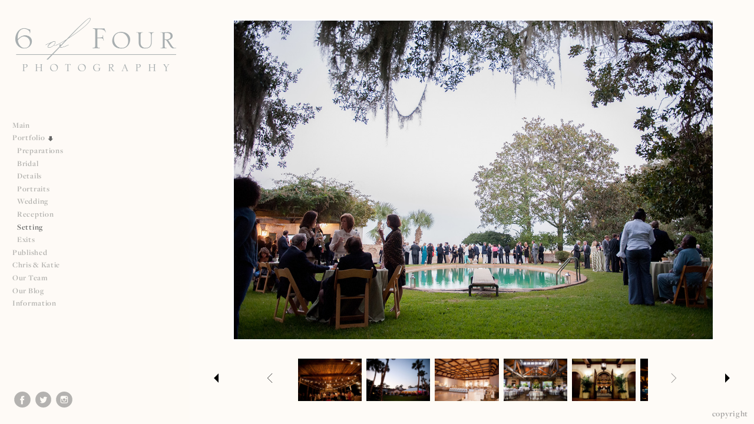

--- FILE ---
content_type: text/html; charset=UTF-8
request_url: http://6offour.com/portfolio/setting/2014WebsiteENVIRONMENT061
body_size: 76227
content:
<!DOCTYPE html>
<html lang="en">
	<head>
		<meta charset="utf-8">
		<title>2014WebsiteENVIRONMENT061: Setting: Portfolio: Atlanta Wedding Photographers, Photojournalism | 6 of Four Photography</title>
		<meta name="viewport" id="viewport" content="width=device-width, initial-scale=1.0" />
		<meta name="description" content="Award-winning, elegant, luxury wedding photographers, based in Atlanta and available national and international for travel.">
		<meta name="keywords" content="Atlanta Wedding Photographers, bride magazine, Wedding Photography, Photojournalist, Family Portraits, Atlanta Wedding Photography, Atlanta Wedding Photographer, Family Photography, Photojournalism, Atlanta Wedding Photojournalism, Indian Weddings, Indian Photographers, Savannah Wedding Photographer, Luxury Wedding Photographers, Luxury Wedding Photography, Savannah Wedding Photography">
		<meta name="author" content="Neon Sky Creative Media System">
		<meta name="apple-mobile-web-app-capable" content="yes" />
		
		<!-- Schema.org Data -->
		<meta itemscope itemtype="http://schema.org/CreativeWork" />
		<meta itemprop="url" content="http://6offour.com/portfolio/setting/2014WebsiteENVIRONMENT061" />
		<meta itemprop="name" content="Setting" />
		<meta itemprop="headline" content="2014WebsiteENVIRONMENT061: Setting: Portfolio: Atlanta Wedding Photographers, Photojournalism | 6 of Four Photography" />
		<meta itemprop="description" content="Award-winning, elegant, luxury wedding photographers, based in Atlanta and available national and international for travel." />
		<meta itemprop="image" content="http://storage.lightgalleries.net/4bd5ec01eed40/images/2014WebsiteENVIRONMENT061.jpg" />

		<!-- Open Graph Data -->
		<meta property="og:url" content="http://6offour.com/portfolio/setting/2014WebsiteENVIRONMENT061" />
		<meta property="og:type" content="website" />
		<meta property="og:title" content="Setting" />
		<meta property="og:description" content="Award-winning, elegant, luxury wedding photographers, based in Atlanta and available national and international for travel." />
		<meta property="og:image" content="http://storage.lightgalleries.net/4bd5ec01eed40/images/2014WebsiteENVIRONMENT061.jpg" />

		<!-- Twitter Card Data -->
		<meta name="twitter:card" value="summary">
		<meta name="twitter:title" content="Setting">
		<meta name="twitter:description" content="Award-winning, elegant, luxury wedding photographers, based in Atlanta and available national and international for travel.">
		<meta name="twitter:image" content="http://storage.lightgalleries.net/4bd5ec01eed40/images/2014WebsiteENVIRONMENT061.jpg">
        
        <script>
            // makes crawler html not visible before app load
            document.write('<style>body.noscript #content.noscript{display:none}</style>');
        </script>

		<!-- styles -->
		<style>
            /* define here to cover until css loads*/
            .hide-entry{display:none;}
        </style>
		<link href="http://site.neonsky.com/4.18.1-s3-fix/css/site.css" rel="stylesheet">
		
		<link href="http://site.neonsky.com/4.18.1-s3-fix/api/styles/guid/4bd5ec01eed40/template/2/layout/54989/custom.css" rel="stylesheet">
		
	
			
		<!-- fallback thumb display for social media that does not use Open Graph -->
		<link href="http://storage.lightgalleries.net/4bd5ec01eed40/images/2014WebsiteENVIRONMENT061.jpg" rel="image_src" />
			
    <!-- HTML5 shim and Respond.js IE8 support of HTML5 elements and media queries -->
    <!--[if lt IE 9]>
      <script src="https://oss.maxcdn.com/libs/html5shiv/3.6.2/html5shiv.js"></script>
      <script src="https://oss.maxcdn.com/libs/respond.js/1.3.0/respond.min.js"></script>
    <![endif]-->
				
	<!-- typekit -->
    		 <script type="text/javascript" src="http://use.typekit.net/ik/[base64].js"></script>
         <script type="text/javascript">try{Typekit.load();}catch(e){}</script>
			
	<meta name="google-site-verification" content="3He6xntA4JXwlKyq_cd7AO9smGPkbHijklIPmNVe6GQ" /><!-- Start of StatCounter
Code -->
<script type="text/javascript">
var sc_project=3852991; 
var sc_invisible=1; 
var sc_partition=31; 
var sc_click_stat=1; 
var sc_security="c2248033"; 
</script>

<script type="text/javascript" src="http://www.statcounter.com/counter/counter.js"></script><noscript><div
class="statcounter"><a href="http://www.statcounter.com/free_web_stats.html"
target="_blank"><img class="statcounter" src="http://c32.statcounter.com/3852991/0/c2248033/1/"
alt="website stat" ></a></div></noscript>
<!-- End of StatCounter Code -->        <!-- Google Analytics -->
<script>
(function(i,s,o,g,r,a,m){i['GoogleAnalyticsObject']=r;i[r]=i[r]||function(){
(i[r].q=i[r].q||[]).push(arguments)},i[r].l=1*new Date();a=s.createElement(o),
m=s.getElementsByTagName(o)[0];a.async=1;a.src=g;m.parentNode.insertBefore(a,m)
})(window,document,'script','//www.google-analytics.com/analytics.js','ga');
ga('create', 'UA-4947586-1', 'auto');
ga('send', 'pageview');
//var pageTracker;// tmp to try and get around undefined
</script>

<!-- End Google Analytics -->
 
	</head>
	
	<body class="noscript loading">
		
    <div id="container">
        <div id="content" class="noscript" role="main"> 
        <div id="column" class="noscript">   		
			<div id="header">	
				<div><span class="siteTitle">6 of Four Photography | Elegantly Organic | Capturing the Essence of your Legacy</span></div>
			</div>
            <div id="html-content" class="noscript">                        
				<h1 class="pageTitle">Portfolio: Setting: 2014WebsiteENVIRONMENT061</h1>
<div id="image-container">
	<div id="image-actual">
	   <img class="modImg" src="http://storage.lightgalleries.net/4bd5ec01eed40/images/2014WebsiteENVIRONMENT061.jpg" width="100%" height="auto" alt="2014WebsiteENVIRONMENT061" title=""/>
    </div>
</div>				
				<div id="allCategoryLinks">
    <ul><li ><a href="/main/">Main</a></li><li class="parent active"><span>Portfolio</span><ul><li ><a href="/portfolio/preparations/">Preparations</a></li><li ><a href="/portfolio/bridal/">Bridal </a></li><li ><a href="/portfolio/details/">Details</a></li><li ><a href="/portfolio/portraits/">Portraits</a></li><li ><a href="/portfolio/wedding/">Wedding</a></li><li ><a href="/portfolio/reception/">Reception</a></li><li ><a href="/portfolio/setting/">Setting</a></li><li ><a href="/portfolio/exits/">Exits</a></li></ul></li><li class="parent active"><span>Published</span><ul><li class="parent active"><span>Atlanta Occasions</span><ul><li ><a href="/published/atlanta-occasions/2011-winter-spring/">2011 Winter/Spring</a></li><li ><a href="/published/atlanta-occasions/2010-winter-spring/">2010 Winter/Spring</a></li></ul></li><li ><a href="/published/martha-stewart-weddings/">Martha Stewart Weddings</a></li><li class="parent active"><span>Sarasota Magazine</span><ul><li ><a href="/published/sarasota-magazine/platinum-edition/">Platinum Edition</a></li></ul></li><li class="parent active"><span>The Atlantan Brides</span><ul><li ><a href="/published/the-atlantan-brides/2010-fall-winter/">2010 Fall/Winter</a></li><li ><a href="/published/the-atlantan-brides/2010-spring-summer/">2010 Spring/Summer</a></li><li ><a href="/published/the-atlantan-brides/2009-fall-winter/">2009 Fall/Winter</a></li><li ><a href="/published/the-atlantan-brides/2009-spring-summer/">2009 Spring/Summer</a></li><li ><a href="/published/the-atlantan-brides/2008-fall-winter/">2008 Fall/Winter</a></li></ul></li><li class="parent active"><span>Weddings Unveiled</span><ul><li ><a href="/published/weddings-unveiled/2011-winter/">2011 Winter</a></li><li ><a href="/published/weddings-unveiled/2009-summer/">2009 Summer</a></li></ul></li></ul></li><li ><a href="/chris-katie/">Chris & Katie</a></li><li class="parent active"><span>Our Team</span><ul><li ><a href="/our-team/chris---principal-photographer/">Chris - Principal Photographer</a></li><li ><a href="/our-team/katie---principal-photographer/">Katie - Principal Photographer</a></li><li ><a href="/our-team/linda---office-manager/">Linda - Office Manager</a></li></ul></li><li ><a href="/our-blog/">Our Blog</a></li><li class="parent active"><span>Information</span><ul><li ><a href="/information/albums/">Albums</a></li><li ><a href="/information/slideshows/">Slideshows</a></li><li ><a href="/information/vision/">Vision</a></li><li ><a href="/information/contact/">Contact</a></li><li ><a href="/information/letterpress/">Letterpress </a></li><li ><a href="/information/corporate-business-photography/">Corporate & Business Photography</a></li></ul></li></ul>	
</div>				<!-- writes out the languages menu -->
	
			</div>

			<div id="copyright" class="copyright"><p class="neon-copyright">All images © 2006-2018 - 6 of Four Photography.  Site design © 2010-2025 <a href="http://www.neonsky.com" target="_blank">Neon Sky Creative Media</a></p></div>
                
                </div>     
            </footer>
            <!-- close the off-canvas menu--> 
            <a class="exit-off-canvas"></a>
        </main>
    </div>
</div>  	     				 		      
        <script>     
	    		 	var data = {"config":{"loginRedirectID":"","appVersion":"4.18.1-s3-fix","apiAccessUrl":"http:\/\/6offour.com\/api.php\/4.18.1-s3-fix\/api","serviceDomain":"site.neonsky.com","serviceAccessUrl":"http:\/\/site.neonsky.com\/4.18.1-s3-fix","siteAccessUrl":"http:\/\/6offour.com","isPreview":false,"isAlias":false,"isTesting":false,"siteGUID":"4bd5ec01eed40","clientID":"822","layoutID":"54989","layoutPassed":false,"templateID":"2","route":"portfolio\/setting\/2014WebsiteENVIRONMENT061","queryString":[],"activeSlug":"portfolio\/setting","apikey":"9881837ca2fad9d7ec79f61179fff5a635850da6","languageID":"en","languageUrlSegement":"","siteCopyright":"<p>All images \u00a9 2006-2018 - 6 of Four Photography&nbsp;<\/p>","pdfCreatorDomain":"pdfcreator.neonsky.com","pdfCreatorVersion":"1.6","pdfHtmlOutput":false,"uiLabels":{"copyright":"Copyright","singles":"Singles","contact_sheet":"Contact Sheet","slide_show":"Slide Show","enter_gallery":"Enter Gallery","previous":"Prev","next":"Next","of":"of","click_image_to_close":"Click Image to Close","info":"info","login":"Login","site_design_by":"Site design","loading":"Loading","password":"Password","invalid_credentials":"Invalid login or password.","exit":"Exit","try_again":"Try Again","cancel":"Cancel","enter":"Enter","view_contact_sheet":"View Contact Sheet","image_caption":"Caption","overview":"Overview","view_singles":"View Singles","view_slide_show":"View Slide Show","images":"Images","viewing_options":"Viewing Options","loading_image":"Loading Image","menu":"menu","fullscreen":"Enter Full Screen","exit_fullscreen":"Exit Full Screen"},"fullCopyright":"<p class=\"neon-copyright\">All images \u00a9 2006-2018 - 6 of Four Photography.  Site design \u00a9 2010-2025 <a href=\"http:\/\/www.neonsky.com\" target=\"_blank\">Neon Sky Creative Media<\/a><\/p>"},"siteAccessUrl":"http:\/\/6offour.com","serviceDomain":"site.neonsky.com","serviceAccessUrl":"http:\/\/site.neonsky.com\/4.18.1-s3-fix","apiAccessUrl":"http:\/\/6offour.com\/api.php\/4.18.1-s3-fix\/api","serviceStaticPath":"http:\/\/site.neonsky.com\/4.18.1-s3-fix","mediaSources":["http:\/\/storage.lightgalleries.net","http:\/\/cdn.lightgalleries.net"],"site":{"domain":"6offour.com","siteTitle":"6 of Four Photography | Elegantly Organic | Capturing the Essence of your Legacy","copyright":"<p>All images \u00a9 2006-2018 - 6 of Four Photography&nbsp;<\/p>","indexLabel":"Index","metaTitle":"Atlanta Wedding Photographers, Photojournalism | 6 of Four Photography","metaDescription":"Award-winning, elegant, luxury wedding photographers, based in Atlanta and available national and international for travel.","footer":"","metaKeywords":"Atlanta Wedding Photographers, bride magazine, Wedding Photography, Photojournalist, Family Portraits, Atlanta Wedding Photography, Atlanta Wedding Photographer, Family Photography, Photojournalism, Atlanta Wedding Photojournalism, Indian Weddings, Indian Photographers, Savannah Wedding Photographer, Luxury Wedding Photographers, Luxury Wedding Photography, Savannah Wedding Photography","htmlSiteLogoWidth":"202","htmlSiteLogoHeight":"52","google_analytics_accountID":"UA-4947586-1","googleTrackingCodeType":"1","googleTrackingUseDisplayAdvertising":"0","mediaSource":"STORAGE","nonModSiteURLs":"","jsSnippets":null,"typeKitScriptURL":"http:\/\/use.typekit.net\/ik\/[base64].js","typeKitInstantToken":"[base64]","splash_title":"","splash_subtitle":"","splash_email":"","hasMultipleLanguages":false,"homeSectionID":"27103","settings":{"concatLevel1Headings":true,"":"0","usePNGLogo":true,"useCustomCSS":false,"customCSSPath":"","headerBarConfig":"1","headerBarBranding":"1","customHeaderBarBrandingPath":"","hiddenMenuSide":"2","startupConfiguration":"5","globalSplashSWFSAlign":"2","isSizeToFitScreen":false,"displaySplashOnMobile":true,"useFlash":true,"menuRemainHidden":false,"isSplashPublic":true,"promptToDownloadFlash":false,"c_LOGO":"FFFFFF","c_TEXT_MAIN":"666666","primaryTextColor":"666666","c_NAV_TEXT":"666666","navBarTextColor":"666666","c_BACKGROUND":"FEFBF5","siteBackgroundColor":"FEFBF5","c_MENU_BG_ROLLOVER":"FEFEFB","menuItemRolloverColor":"FEFEFB","c_MATTE":"FEFBF5","contentAreaBackgroundColor":"FEFBF5","c_SPLASH_BACKGROUND":"000000","c_TEXT_SECONDARY":"4C4C4C","secondaryTextColor":"4C4C4C","c_NAV_TEXT_ROLLOVER":"8A8A8A","navBarTextRolloverColor":"8A8A8A","c_MENU_TEXT":"666666","menuTextColor":"666666","c_MENU_LINES":"FFFFFF","menuLineColor":"FFFFFF","c_THUMB_BG":"111111","c_THUMB_BG_UNUSED":"000000","c_SPLASH_TEXT":"000000","c_MENU_COLUMN":"FEFBF5","verticalMenuColumnColor":"FEFBF5","c_PHOTO_BORDER":"FFFFFF","imageBorderColor":"FFFFFF","c_THUMB_NAV_TEXT":"000000","thumbNavTextColor":"000000","c_THUMB_NAV_OUTLINE":"FFFFFF","thumbNavItemOutlineColor":"FFFFFF","c_THUMB_NAV_ARROW":"020202","thumbNavIconColor":"020202","c_NAV_BAR_COLUMN":"FFFFFF","c_NAV_BAR_MATTE":"FEFBF5","c_csThumbBorder":"111111","LOGO_ALIGNMENT":"1","OVERVIEW_CONFIG":"4","startupOptions":"1","VIEW_OPS_ALIGNMENT":"2","INTRO_TYPE":"2","splashSWFSAlign":"2","USE_LOADBAR_TEXT":true,"USE_LOADBAR_LINES":true,"DESIGNATE_VISITED_CATS":true,"sizeToFitScreen":false,"MENU_COLUMN_ALIGNMENT":"1","MENU_TEXT_ALIGNMENT":"1","PHOTO_BORDER":"2","PHOTO_BUFFER":"40","CONTACT_SHEET_LAYOUT":"2","CAPTION_CONFIG":"1","CAPTION_WIDTH_CONFIG":"1","CAPTION_WIDTH_PERCENT":"66","CAPTION_ALIGNMENT":"2","ANC_PHOTO_TYPE":"2","ANC_LAYOUT_CONFIG":"2","TEXT_CASE_INTERFACE":"3","INTRO_LAYOUT_CONFIG":"2","SITE_FONT":"3","TEXT_CASE_CATEGORIES":"2","CUSTOM_LOGO":"content\/interface-elements\/custom-logos\/newlogo.png","LOGO_CONFINED":true,"LOGO_BUFFER_LEFT":"25","LOGO_BUFFER_TOP":"30","LOGO_BUFFER_RIGHT":"15","LOGO_BUFFER_BOTTOM":"78","COLORIZE_LOGO":false,"LOAD_ANIM_TYPE":"5","INCLUDE_INTRO_MENU_ITEM":true,"MENU_CATEGORY_ORDER":"2","CAPTION_POSITION":"1","audioSetID":"2","SEQ_NAV_SAME_BAR_THUMB_NAV":false,"NAV_BAR_CONFINED_MATTE":true,"AUTO_HIDE_THUMB_NAV_BUTTONS":false,"THUMB_NAV_ALIGNMENT":"1","USE_SUB_NAV_BEVELS":true,"eieScrollIconDown":"","subnavigationStyle":"3","navIconStyle":"1","eieScreenNavIconBack":"","screenToScreenButtonStyle":"2","subnavIconSize":"1","eieScreenNavIconNext":"","eieThumbNavIconBack":"","eieThumbNavIconNext":"","menuColumnBGPatternID":"2","menuColumnBGPosition":"1","eieMenuColumnBGPattern":"menu_bg.swf","useMenuLines":false,"useMenuRolloverBG":true,"eieMenuColumnBottomElement":"social.swf","menuColumnBottomElementBottomBuffer":"20","menuColumnBottomElementHorizontalBuffer":"0","menuColumnBottomElementAlignment":"2","eieMenuIconCurrent":"","eieMenuIconParent":"","eieScrollIconUp":"","eieSiteBGPattern":"bg.swf","siteBackgroundPosition":"5","siteBGPatternID":"2","menuColumnBGPatternMasked":false,"menuColumnColorized":false,"matteColorized":false,"navBarsColorized":false,"menuColumnTopElementID":"1","menuColumnBottomElementID":"1","eieMenuColumnTopElement":"","menuColumnTopElementAlignment":"1","menuColumnTopElementTopBuffer":"0","menuColumnTopElementHorizontalBuffer":"0","menuColumnTopElementMasked":true,"menuColumnBottomElementMasked":false,"overlayScrimOpacity":".5","overlayBorderThickness":"0","overlayMatteThickness":"0","usePNGLogoInHTMLSite":true,"menuColumnBottomElementLinkURL":"","menuColumnBottomElementLinkTarget":"1","initialViewMode":"1","fontSize":"2","showFullScreenButton":false,"hideCopyright":true,"siteMarginTop":"0","siteMarginRight":"0","siteMarginBottom":"0","siteMarginLeft":"0","menuColumnWidthConfig":"2","menuColumnWidth":"322","socialMediaShareButtons":"3","csThumbBGDims":"1","csThumbBorderThickness":"3","useCSThumbDropShadow":true,"csThumbBGBehavior":"3","customCSS":"html { \/* .has-background-image *\/\r\n\tbackground: url(\"http:\/\/cdn.lightgalleries.net\/4bd5ec01eed40\/interface-elements\/siteBackground-1.png\") top left;\r\n\t-webkit-background-size: cover;\r\n  \t-moz-background-size: cover;\r\n  \t-o-background-size: cover;\r\n  \tbackground-size: cover;\r\n}\r\nbody, .overview-panel, .menu-panel {\r\n\tbackground: rgba(254, 251, 245, 0.8);\r\n}\r\n#menu-vert-wrap {\r\n    background: rgba(254, 251, 245, 0.8);\r\n}\r\n.has-thumb-nav #footer-bar, .has-prev-next-nav #footer-bar {\r\n    background: transparent;\r\n}\r\n.share-drawer-btn {\r\n    display: none;\r\n}","menuTopBuffer":"0","socialMediaLinks":"32767","socialMediaLinkGround":"1","isSiteFooterVisible":true,"dimNonSelectedMenuItems":true,"initLoadingAnimationDisplayDelay":"1000","verticalMenuHeader":"<%== primaryAsset %>","verticalMenuHeaderMarginTop":"30","verticalMenuHeaderMarginRight":"15","verticalMenuHeaderMarginBottom":"78","verticalMenuHeaderMarginLeft":"25","verticalMenuHeaderAssetMaxScale":"50","verticalMenuHeaderContentHorizAlign":"1","verticalMenuHeaderAssetFilename":"logo_re","verticalMenuHeaderHeight":"0","verticalMenuFooterHeight":"0","verticalMenuFooter":"<%== socialMediaLinks %><%== customFooter %>","verticalMenuFooterMarginTop":"20","verticalMenuFooterMarginRight":"20","verticalMenuFooterMarginBottom":"20","verticalMenuFooterMarginLeft":"20","verticalMenuFooterAssetMaxScale":"50","verticalMenuFooterContentHorizAlign":"1","verticalMenuFooterAssetFilename":"","verticalMenuMiddleMarginTop":"0","verticalMenuMiddleMarginRight":"14","verticalMenuMiddleMarginBottom":"0","verticalMenuMiddleMarginLeft":"14","verticalMenuHeaderHeightConfig":"1","verticalMenuFooterHeightConfig":"1","verticalMenuWidthConfig":"2","verticalMenuWidth":"322","headerLeftAsset":"","headerCenterAsset":"","headerRightAsset":"","isHeaderConfinedToContentArea":true,"isFooterConfinedToContentArea":true,"headerLeft":"","headerCenter":"","headerRight":"","verticalMenuMiddle":"","verticalMenuMiddleAssetFilename":"","verticalMenuMiddleAssetMaxScale":"50","verticalMenuMiddleContentHorizAlign":"2","menuType":"1","headerLeftAssetMaxScale":"50","headerCenterAssetMaxScale":"50","headerRightAssetMaxScale":"50","headerLeftTopMargin":"0","headerLeftRightMargin":"0","headerLeftBottomMargin":"0","headerLeftLeftMargin":"0","headerCenterTopMargin":"0","headerCenterRightMargin":"0","headerCenterBottomMargin":"0","headerCenterLeftMargin":"0","headerRightTopMargin":"0","headerRightRightMargin":"0","headerRightBottomMargin":"0","headerRightLeftMargin":"0","verticalMenuHeaderAssetExtension":".png","verticalMenuMiddleAssetExtension":"","verticalMenuFooterAssetExtension":"","panelMenuHeader":"<%== primaryAsset %>","panelMenuHeaderContentHorizAlign":"1","panelMenuHeaderHeightConfig":"1","panelMenuHeaderHeight":"0","panelMenuHeaderAssetFilename":"logo_re","panelMenuHeaderAssetExtension":".png","panelMenuHeaderAssetMaxScale":"100","panelMenuFooter":"<%== socialMediaLinks %><%== customFooter %>","panelMenuFooterContentHorizAlign":"1","panelMenuFooterHeight":"0","panelMenuFooterHeightConfig":"1","panelMenuFooterAssetFilename":"\/content\/interface-elements\/custom-logos\/content\/interface-elements\/custom-logos\/newlogo.png","panelMenuFooterAssetExtension":"","panelMenuFooterAssetMaxScale":"50","showSelectedItemMenuIcons":false,"allowSiteWidePinchZoom":false,"hideScrollbars":false,"PHOTO_BORDER_SIZE":"2","PHOTO_BORDER_BUFFER":"40","templateID":"2","LOGO_GROUND":"none","viewProps":{"fontLabel":"Serif Medium","systemKitID":"imd5edg","fontFamilyTitle":"\"ns-mod-font-set-3\",serif","fontFamilyBody":"\"ns-mod-font-set-3\",serif","pdfFontFamilyTitle":"\"freight-display-pro\",serif","pdfFontFamilyBody":"\"freight-display-pro\",serif","titleSize":"22","titleWeight":"600","titleLineHeight":"1.20","titleLetterSpacing":"normal","siteTitleSize":"17","siteTitleWeight":"600","bodyCopySize":"14","bodyCopyWeight":"300","bodyCopyLineHeight":"1.40","bodyCopyLetterSpacing":"0.05em","pdfTitleSize":"12","pdfTitleLineHeight":"10.00","pdfTitleWeight":"500","pdfTitleLetterSpacing":"normal","pdfBodyCopySize":"10","pdfBodyCopyWeight":"300","pdfBodyCopyLetterSpacing":"normal","pdfBodyCopyLineHeight":"10.00","pdfCaptionHeight":"40","secondaryNavWeight":"600","secondaryNavLineHeight":"1.30","secondaryNavLetterSpacing":"normal","sizeID":"2","menuTextSize":"0.95","menuTextWeight":"600","menuTextLineHeight":"1.20","menuTextLetterSpacing":"0.05rem","menuTextChildSize":"0.95","menuTextChildLineHeight":"1.20","menuTextChildWeight":"600","menuTextChildLetterSpacing":"0.05rem","secondaryNavSize":"14","fontGroup":"2","margin":0,"border":"2","padding":0,"buffer":6,"topBuffer":0,"bottomBuffer":0,"leftBuffer":0,"rightBuffer":10},"verticalMenuHeaderAsset":"http:\/\/storage.lightgalleries.net\/4bd5ec01eed40\/images\/logo_re-1.png","verticalMenuHeaderAssetWidth":"548","verticalMenuHeaderAssetHeight":"183","verticalMenuMiddleAsset":"","verticalMenuFooterAsset":"","horizontalMenuHeaderAsset":"\/content\/interface-elements\/custom-logos\/content\/interface-elements\/custom-logos\/newlogo.png","horizontalMenuHeaderMarginTop":"30","horizontalMenuHeaderMarginBottom":"78","horizontalMenuHeaderMarginLeft":"25","horizontalMenuHeaderMarginRight":"15","panelMenuHeaderAsset":"http:\/\/storage.lightgalleries.net\/4bd5ec01eed40\/images\/logo_re-1.png","panelMenuHeaderAssetWidth":"548","panelMenuHeaderAssetHeight":"183","panelMenuHeaderMarginTop":"30","panelMenuHeaderMarginBottom":"78","panelMenuHeaderMarginLeft":"25","panelMenuHeaderMarginRight":"15","panelMenuMiddleMarginTop":0,"panelMenuMiddleMarginBottom":0,"panelMenuMiddleMarginLeft":10,"panelMenuMiddleMarginRight":10,"panelMenuFooterMarginTop":0,"panelMenuFooterMarginBottom":0,"panelMenuFooterMarginLeft":0,"panelMenuFooterMarginRight":0,"popupMenuHeaderAsset":"\/content\/interface-elements\/custom-logos\/content\/interface-elements\/custom-logos\/newlogo.png","popupMenuHeaderMarginTop":"30","popupMenuHeaderMarginBottom":"78","popupMenuHeaderMarginLeft":"25","popupMenuHeaderMarginRight":"15","galleryProps":{"slideTransitionType":"2","slideDelay":"3000","slideDuration":"1000","slideDurationIn":"1000","slideDurationOut":"1000","slideDurationCross":"1000"},"introSlideProps":{"slideTransitionType":"2","slideDelay":"2000","slideDuration":"2000","slideDurationIn":"2000","slideDurationOut":"2000","slideDurationCross":"1000"},"textSlideProps":{"slideTransitionType":"2","slideDuration":"2000","slideDelay":"2000","slideDurationIn":"2000","slideDurationOut":"2000","slideDurationCross":"2000"},"socialMediaShare":[{"serviceID":"1","title":"Facebook","url":"https:\/\/www.facebook.com\/sharer.php?u=VAL1&t=VAL2","className":"facebook-squared"},{"serviceID":"2","title":"Twitter","url":"https:\/\/twitter.com\/share?url=VAL1&text=VAL2","className":"twitter-squared"}],"socialMedia":[{"linkTypeID":"2","title":"Facebook","url":"https:\/\/facebook.com\/6-of-Four-Photography-180829395085\/","className":"facebook"},{"linkTypeID":"9","title":"Twitter","url":"https:\/\/twitter.com\/6offour","className":"twitter"},{"linkTypeID":"5","title":"Instagram","url":"https:\/\/instagram.com\/6offour\/","className":"instagram"}]}},"sections":[{"sectionID":"27103","active":"1","parentNode":"0","sortOrder":"0","categoryType":"2","behaviorID":"2","viewID":"23","showInMainNav":"1","olderSibling":"0","youngerSibling":"0","linkURL":"","linkTarget":"","username":"","password":"","action":"flashIntroScreen","sectionThumb":"","title":"Main","heading":null,"metaTitle":null,"metaDescription":null,"metaKeywords":null,"viewProps":{"autoAdvance":"1","slideshowInterruptEnabled":"0","showImageFilenames":false,"showImageNumber":false,"usePrevNextNav":false,"useThumbNav":false,"useFlankingNav":0},"titles":["Main"],"metaTitles":[""],"headings":[""],"slug":"main","children":[]},{"sectionID":"28520","active":"1","parentNode":"0","sortOrder":"0","categoryType":"1","behaviorID":"1","viewID":"20","showInMainNav":"1","olderSibling":"0","youngerSibling":"60163","linkURL":"","linkTarget":"","username":"","password":"","action":"flashGalleryScreen","sectionThumb":"","title":"Portfolio","heading":null,"metaTitle":null,"metaDescription":null,"metaKeywords":null,"viewProps":{"showImageFilenames":false,"showImageNumber":false,"usePrevNextNav":false,"useThumbNav":true,"captionConfig":"1","overviewConfig":"4","overviewWithFirstImageLayout":"2","showOverview":true,"showHeading":true,"showImageTitlesEtc":true,"imageTextLayout":2,"useFlankingNav":0},"titles":["Portfolio"],"metaTitles":[""],"headings":[""],"slug":"portfolio","children":[{"sectionID":"138775","active":"1","parentNode":"28520","sortOrder":"0","categoryType":"1","behaviorID":"1","viewID":"20","showInMainNav":"1","olderSibling":"0","youngerSibling":"138774","linkURL":"","linkTarget":"","action":"flashGalleryScreen","sectionThumb":"","title":"Preparations","heading":null,"metaTitle":null,"metaDescription":null,"metaKeywords":null,"viewProps":{"showImageFilenames":false,"showImageNumber":false,"usePrevNextNav":false,"useThumbNav":true,"captionConfig":"1","overviewConfig":"4","overviewWithFirstImageLayout":"2","showOverview":true,"showHeading":true,"showImageTitlesEtc":true,"imageTextLayout":2,"useFlankingNav":0},"titles":["Portfolio","Preparations"],"metaTitles":["",""],"headings":["",""],"slug":"portfolio\/preparations","children":[]},{"sectionID":"138774","active":"1","parentNode":"28520","sortOrder":"0","categoryType":"1","behaviorID":"1","viewID":"20","showInMainNav":"1","olderSibling":"138775","youngerSibling":"138778","linkURL":"","linkTarget":"","action":"flashGalleryScreen","sectionThumb":"","title":"Bridal ","heading":null,"metaTitle":null,"metaDescription":null,"metaKeywords":null,"viewProps":{"showImageFilenames":false,"showImageNumber":false,"usePrevNextNav":false,"useThumbNav":true,"captionConfig":"1","overviewConfig":"4","overviewWithFirstImageLayout":"2","showOverview":true,"showHeading":true,"showImageTitlesEtc":true,"imageTextLayout":2,"useFlankingNav":0},"titles":["Portfolio","Bridal"],"metaTitles":["",""],"headings":["",""],"slug":"portfolio\/bridal","children":[]},{"sectionID":"138778","active":"1","parentNode":"28520","sortOrder":"0","categoryType":"1","behaviorID":"1","viewID":"20","showInMainNav":"1","olderSibling":"138774","youngerSibling":"138800","linkURL":"","linkTarget":"","username":"","password":"","action":"flashGalleryScreen","sectionThumb":"","title":"Details","heading":null,"metaTitle":null,"metaDescription":null,"metaKeywords":null,"viewProps":{"showImageFilenames":false,"showImageNumber":false,"usePrevNextNav":false,"useThumbNav":true,"captionConfig":"1","overviewConfig":"4","overviewWithFirstImageLayout":"2","showOverview":true,"showHeading":true,"showImageTitlesEtc":true,"imageTextLayout":2,"useFlankingNav":0},"titles":["Portfolio","Details"],"metaTitles":["",""],"headings":["",""],"slug":"portfolio\/details","children":[]},{"sectionID":"138800","active":"1","parentNode":"28520","sortOrder":"0","categoryType":"1","behaviorID":"1","viewID":"20","showInMainNav":"1","olderSibling":"138778","youngerSibling":"27105","linkURL":"","linkTarget":"","username":"","password":"","action":"flashGalleryScreen","sectionThumb":"","title":"Portraits","heading":null,"metaTitle":null,"metaDescription":null,"metaKeywords":null,"viewProps":{"showImageFilenames":false,"showImageNumber":false,"usePrevNextNav":false,"useThumbNav":true,"captionConfig":"1","overviewConfig":"4","overviewWithFirstImageLayout":"2","showOverview":true,"showHeading":true,"showImageTitlesEtc":true,"imageTextLayout":2,"useFlankingNav":0},"titles":["Portfolio","Portraits"],"metaTitles":["",""],"headings":["",""],"slug":"portfolio\/portraits","children":[]},{"sectionID":"27105","active":"1","parentNode":"28520","sortOrder":"0","categoryType":"1","behaviorID":"1","viewID":"20","showInMainNav":"1","olderSibling":"138800","youngerSibling":"138776","linkURL":"","linkTarget":"","username":"","password":"","action":"flashGalleryScreen","sectionThumb":"","title":"Wedding","heading":null,"metaTitle":null,"metaDescription":null,"metaKeywords":null,"viewProps":{"showImageFilenames":false,"showImageNumber":false,"usePrevNextNav":false,"useThumbNav":true,"captionConfig":"1","overviewConfig":"4","overviewWithFirstImageLayout":"2","showOverview":true,"showHeading":true,"showImageTitlesEtc":true,"imageTextLayout":2,"useFlankingNav":0},"titles":["Portfolio","Wedding"],"metaTitles":["",""],"headings":["",""],"slug":"portfolio\/wedding","children":[]},{"sectionID":"138776","active":"1","parentNode":"28520","sortOrder":"0","categoryType":"1","behaviorID":"1","viewID":"20","showInMainNav":"1","olderSibling":"27105","youngerSibling":"138777","linkURL":"","linkTarget":"","action":"flashGalleryScreen","sectionThumb":"","title":"Reception","heading":null,"metaTitle":null,"metaDescription":null,"metaKeywords":null,"viewProps":{"showImageFilenames":false,"showImageNumber":false,"usePrevNextNav":false,"useThumbNav":true,"captionConfig":"1","overviewConfig":"4","overviewWithFirstImageLayout":"2","showOverview":true,"showHeading":true,"showImageTitlesEtc":true,"imageTextLayout":2,"useFlankingNav":0},"titles":["Portfolio","Reception"],"metaTitles":["",""],"headings":["",""],"slug":"portfolio\/reception","children":[]},{"sectionID":"138777","active":"1","parentNode":"28520","sortOrder":"0","categoryType":"1","behaviorID":"1","viewID":"20","showInMainNav":"1","olderSibling":"138776","youngerSibling":"138793","linkURL":"","linkTarget":"","action":"flashGalleryScreen","sectionThumb":"","title":"Setting","heading":null,"metaTitle":null,"metaDescription":null,"metaKeywords":null,"viewProps":{"showImageFilenames":false,"showImageNumber":false,"usePrevNextNav":false,"useThumbNav":true,"captionConfig":"1","overviewConfig":"4","overviewWithFirstImageLayout":"2","showOverview":true,"showHeading":true,"showImageTitlesEtc":true,"imageTextLayout":2,"useFlankingNav":0},"titles":["Portfolio","Setting"],"metaTitles":["",""],"headings":["",""],"slug":"portfolio\/setting","children":[]},{"sectionID":"138793","active":"1","parentNode":"28520","sortOrder":"0","categoryType":"1","behaviorID":"1","viewID":"20","showInMainNav":"1","olderSibling":"138777","youngerSibling":"0","linkURL":"","linkTarget":"","username":"","password":"","action":"flashGalleryScreen","sectionThumb":"","title":"Exits","heading":null,"metaTitle":null,"metaDescription":null,"metaKeywords":null,"viewProps":{"showImageFilenames":false,"showImageNumber":false,"usePrevNextNav":false,"useThumbNav":true,"captionConfig":"1","overviewConfig":"4","overviewWithFirstImageLayout":"2","showOverview":true,"showHeading":true,"showImageTitlesEtc":true,"imageTextLayout":2,"useFlankingNav":0},"titles":["Portfolio","Exits"],"metaTitles":["",""],"headings":["",""],"slug":"portfolio\/exits","children":[]}]},{"sectionID":"60163","active":"1","parentNode":"0","sortOrder":"0","categoryType":"1","behaviorID":"1","viewID":"20","showInMainNav":"1","olderSibling":"28520","youngerSibling":"0","linkURL":"","linkTarget":"","username":"","password":"","action":"flashGalleryScreen","sectionThumb":"","title":"Published","heading":null,"metaTitle":"Published: Atlanta Luxury Wedding Photographers, Photojournalism | 6 of Four Photography","metaDescription":null,"metaKeywords":"Photography, Weddings Unveiled, Southern Weddings, Brides, Brides.com, Grace Ormonde, Chicago Social, Atlantan Brides, The Knot, Atlanta Occasions, B Wedding, Gucci, Prada, Couture, luxury, heirlooms","viewProps":{"showImageFilenames":false,"showImageNumber":false,"usePrevNextNav":false,"useThumbNav":true,"captionConfig":"1","overviewConfig":"4","overviewWithFirstImageLayout":"2","showOverview":true,"showHeading":true,"showImageTitlesEtc":true,"imageTextLayout":2,"useFlankingNav":0},"titles":["Published"],"metaTitles":["Published: Atlanta Luxury Wedding Photographers, Photojournalism | 6 of Four Photography"],"headings":[""],"slug":"published","children":[{"sectionID":"85767","active":"1","parentNode":"60163","sortOrder":"0","categoryType":"1","behaviorID":"1","viewID":"20","showInMainNav":"1","olderSibling":"0","youngerSibling":"60181","linkURL":"","linkTarget":"","username":"","password":"","action":"flashGalleryScreen","sectionThumb":"","title":"Atlanta Occasions","heading":null,"metaTitle":null,"metaDescription":null,"metaKeywords":null,"viewProps":{"showImageFilenames":false,"showImageNumber":false,"usePrevNextNav":false,"useThumbNav":true,"captionConfig":"1","overviewConfig":"4","overviewWithFirstImageLayout":"2","showOverview":true,"showHeading":true,"showImageTitlesEtc":true,"imageTextLayout":2,"useFlankingNav":0},"titles":["Published","Atlanta Occasions"],"metaTitles":["Published: Atlanta Luxury Wedding Photographers, Photojournalism | 6 of Four Photography",""],"headings":["",""],"slug":"published\/atlanta-occasions","children":[{"sectionID":"85768","active":"1","parentNode":"85767","sortOrder":"0","categoryType":"1","behaviorID":"1","viewID":"20","showInMainNav":"1","olderSibling":"0","youngerSibling":"60165","linkURL":"","linkTarget":"","username":"","password":"","action":"flashGalleryScreen","sectionThumb":"","title":"2011 Winter\/Spring","heading":null,"metaTitle":null,"metaDescription":null,"metaKeywords":null,"viewProps":{"showImageFilenames":false,"showImageNumber":false,"usePrevNextNav":false,"useThumbNav":true,"captionConfig":"1","overviewConfig":"4","overviewWithFirstImageLayout":"2","showOverview":true,"showHeading":true,"showImageTitlesEtc":true,"imageTextLayout":2,"useFlankingNav":0},"titles":["Published","Atlanta Occasions","2011 Winter\/Spring"],"metaTitles":["Published: Atlanta Luxury Wedding Photographers, Photojournalism | 6 of Four Photography","",""],"headings":["","",""],"slug":"published\/atlanta-occasions\/2011-winter-spring","children":[]},{"sectionID":"60165","active":"1","parentNode":"85767","sortOrder":"0","categoryType":"1","behaviorID":"1","viewID":"20","showInMainNav":"1","olderSibling":"85768","youngerSibling":"0","linkURL":"","linkTarget":"","username":"","password":"","action":"flashGalleryScreen","sectionThumb":"","title":"2010 Winter\/Spring","heading":null,"metaTitle":null,"metaDescription":"Award-winning, elegant, luxury wedding photographers, based in Atlanta and available national and international for travel. Letterpress printing process","metaKeywords":"Atlanta Wedding Photographers, bride magazine, Wedding Photography, Photojournalist, Family Portraits, Atlanta Wedding Photography, Atlanta Wedding Photographer, Family Photography, Photojournalism, Atlanta Wedding Photojournalism, Indian Weddings, Indian Photographers, Savannah Wedding Photographer, Luxury Wedding Photographers, Luxury Wedding Photography, Savannah Wedding Photography, soclal occasions, social magazine, letterpress, letterpress printing, letterpress wedding","viewProps":{"showImageFilenames":false,"showImageNumber":false,"usePrevNextNav":false,"useThumbNav":true,"captionConfig":"1","overviewConfig":"4","overviewWithFirstImageLayout":"2","showOverview":true,"showHeading":true,"showImageTitlesEtc":true,"imageTextLayout":2,"useFlankingNav":0},"titles":["Published","Atlanta Occasions","2010 Winter\/Spring"],"metaTitles":["Published: Atlanta Luxury Wedding Photographers, Photojournalism | 6 of Four Photography","",""],"headings":["","",""],"slug":"published\/atlanta-occasions\/2010-winter-spring","children":[]}]},{"sectionID":"60181","active":"1","parentNode":"60163","sortOrder":"0","categoryType":"1","behaviorID":"1","viewID":"20","showInMainNav":"1","olderSibling":"85767","youngerSibling":"61057","linkURL":"","linkTarget":"","username":"","password":"","action":"flashGalleryScreen","sectionThumb":"","title":"Martha Stewart Weddings","heading":null,"metaTitle":null,"metaDescription":"Award-winning, elegant, luxury wedding photographers, based in Atlanta and available national and international for travel. Wedding at Carillon Beach, Florida. Nearby Rosemary Beach and Seagrove Beach","metaKeywords":"Atlanta Wedding Photographers, Wedding Venues Florida, Carillon Beach, Florida Wedding Photographers, Rosemary Beach, Seagrove Beach","viewProps":{"showImageFilenames":false,"showImageNumber":false,"usePrevNextNav":false,"useThumbNav":true,"captionConfig":"1","overviewConfig":"4","overviewWithFirstImageLayout":"2","showOverview":true,"showHeading":true,"showImageTitlesEtc":true,"imageTextLayout":2,"useFlankingNav":0},"titles":["Published","Martha Stewart Weddings"],"metaTitles":["Published: Atlanta Luxury Wedding Photographers, Photojournalism | 6 of Four Photography",""],"headings":["",""],"slug":"published\/martha-stewart-weddings","children":[]},{"sectionID":"61057","active":"1","parentNode":"60163","sortOrder":"0","categoryType":"1","behaviorID":"1","viewID":"20","showInMainNav":"1","olderSibling":"60181","youngerSibling":"60166","linkURL":"","linkTarget":"","username":"","password":"","action":"flashGalleryScreen","sectionThumb":"","title":"Sarasota Magazine","heading":null,"metaTitle":null,"metaDescription":null,"metaKeywords":null,"viewProps":{"showImageFilenames":false,"showImageNumber":false,"usePrevNextNav":false,"useThumbNav":true,"captionConfig":"1","overviewConfig":"4","overviewWithFirstImageLayout":"2","showOverview":true,"showHeading":true,"showImageTitlesEtc":true,"imageTextLayout":2,"useFlankingNav":0},"titles":["Published","Sarasota Magazine"],"metaTitles":["Published: Atlanta Luxury Wedding Photographers, Photojournalism | 6 of Four Photography",""],"headings":["",""],"slug":"published\/sarasota-magazine","children":[{"sectionID":"79777","active":"1","parentNode":"61057","sortOrder":"0","categoryType":"1","behaviorID":"1","viewID":"20","showInMainNav":"1","olderSibling":"0","youngerSibling":"0","linkURL":"","linkTarget":"","username":"","password":"","action":"flashGalleryScreen","sectionThumb":"","title":"Platinum Edition","heading":null,"metaTitle":null,"metaDescription":null,"metaKeywords":null,"viewProps":{"showImageFilenames":false,"showImageNumber":false,"usePrevNextNav":false,"useThumbNav":true,"captionConfig":"1","overviewConfig":"4","overviewWithFirstImageLayout":"2","showOverview":true,"showHeading":true,"showImageTitlesEtc":true,"imageTextLayout":2,"useFlankingNav":0},"titles":["Published","Sarasota Magazine","Platinum Edition"],"metaTitles":["Published: Atlanta Luxury Wedding Photographers, Photojournalism | 6 of Four Photography","",""],"headings":["","",""],"slug":"published\/sarasota-magazine\/platinum-edition","children":[]}]},{"sectionID":"60166","active":"1","parentNode":"60163","sortOrder":"0","categoryType":"1","behaviorID":"1","viewID":"20","showInMainNav":"1","olderSibling":"61057","youngerSibling":"60189","linkURL":"","linkTarget":"","username":"","password":"","action":"flashGalleryScreen","sectionThumb":"","title":"The Atlantan Brides","heading":null,"metaTitle":null,"metaDescription":null,"metaKeywords":null,"viewProps":{"showImageFilenames":false,"showImageNumber":false,"usePrevNextNav":false,"useThumbNav":true,"captionConfig":"1","overviewConfig":"4","overviewWithFirstImageLayout":"2","showOverview":true,"showHeading":true,"showImageTitlesEtc":true,"imageTextLayout":2,"useFlankingNav":0},"titles":["Published","The Atlantan Brides"],"metaTitles":["Published: Atlanta Luxury Wedding Photographers, Photojournalism | 6 of Four Photography",""],"headings":["",""],"slug":"published\/the-atlantan-brides","children":[{"sectionID":"79775","active":"1","parentNode":"60166","sortOrder":"0","categoryType":"1","behaviorID":"1","viewID":"20","showInMainNav":"1","olderSibling":"0","youngerSibling":"60177","linkURL":"","linkTarget":"","username":"","password":"","action":"flashGalleryScreen","sectionThumb":"","title":"2010 Fall\/Winter","heading":null,"metaTitle":null,"metaDescription":"Cator Woolford Gardens, Bold Events and design, wedding design, Indian wedding, Atlanta indian weddings.","metaKeywords":null,"viewProps":{"showImageFilenames":false,"showImageNumber":false,"usePrevNextNav":false,"useThumbNav":true,"captionConfig":"1","overviewConfig":"4","overviewWithFirstImageLayout":"2","showOverview":true,"showHeading":true,"showImageTitlesEtc":true,"imageTextLayout":2,"useFlankingNav":0},"titles":["Published","The Atlantan Brides","2010 Fall\/Winter"],"metaTitles":["Published: Atlanta Luxury Wedding Photographers, Photojournalism | 6 of Four Photography","",""],"headings":["","",""],"slug":"published\/the-atlantan-brides\/2010-fall-winter","children":[]},{"sectionID":"60177","active":"1","parentNode":"60166","sortOrder":"0","categoryType":"1","behaviorID":"1","viewID":"20","showInMainNav":"1","olderSibling":"79775","youngerSibling":"60178","linkURL":"","linkTarget":"","username":"","password":"","action":"flashGalleryScreen","sectionThumb":"","title":"2010 Spring\/Summer","heading":null,"metaTitle":"2010 Spring\/Summer: The Atlantan Brides: Published: Florida Wedding Photographers, Photojournalism | Carillon Beach | 6 of Four Photography","metaDescription":"Award-winning, elegant, luxury wedding photographers, based in Atlanta and available national and international for travel. Featuring Celeste & Kyle's wedding at Carillon Beach, Florida. A gorgeous affair under the warm, beach sun.","metaKeywords":"Atlanta Wedding Photographers, Wedding Venues Florida, Carillon Beach, Florida Wedding Photographers, Rosemary Beach, Seagrove Beach, Modern Trousseau, Wedding Dress, Atlantan Brides, Florida Wedding photographers, Luxury Weddings, Luxury, Luxury Wedding photographers, Atlanta Photogarphers, Atlanta Wedding Photographers, Carillon Beach, Elegant, ","viewProps":{"showImageFilenames":false,"showImageNumber":false,"usePrevNextNav":false,"useThumbNav":true,"captionConfig":"1","overviewConfig":"4","overviewWithFirstImageLayout":"2","showOverview":true,"showHeading":true,"showImageTitlesEtc":true,"imageTextLayout":2,"useFlankingNav":0},"titles":["Published","The Atlantan Brides","2010 Spring\/Summer"],"metaTitles":["Published: Atlanta Luxury Wedding Photographers, Photojournalism | 6 of Four Photography","","2010 Spring\/Summer: The Atlantan Brides: Published: Florida Wedding Photographers, Photojournalism | Carillon Beach | 6 of Four Photography"],"headings":["","",""],"slug":"published\/the-atlantan-brides\/2010-spring-summer","children":[]},{"sectionID":"60178","active":"1","parentNode":"60166","sortOrder":"0","categoryType":"1","behaviorID":"1","viewID":"20","showInMainNav":"1","olderSibling":"60177","youngerSibling":"60167","linkURL":"","linkTarget":"","username":"","password":"","action":"flashGalleryScreen","sectionThumb":"","title":"2009 Fall\/Winter","heading":null,"metaTitle":null,"metaDescription":"Award-winning, elegant, luxury wedding photographers, based in Atlanta and available national and international for travel. Julie & Andy's wedding was on Valentine's day. Atlanta at Biltmore Ballroom, Wedding","metaKeywords":"Biltore Weddings, Biltmore Ballrooms, Valentines wedding, Valentines Day, Atlanta Wedding Photographers, Wedding Photography, Atlanta Wedding Photography, Atlanta Wedding Photographer, Photojournalism, Atlanta Wedding Photojournalism, Luxury Wedding Photographers, Luxury Wedding Photography, Savannah Wedding Photography, bride magazine","viewProps":{"showImageFilenames":false,"showImageNumber":false,"usePrevNextNav":false,"useThumbNav":true,"captionConfig":"1","overviewConfig":"4","overviewWithFirstImageLayout":"2","showOverview":true,"showHeading":true,"showImageTitlesEtc":true,"imageTextLayout":2,"useFlankingNav":0},"titles":["Published","The Atlantan Brides","2009 Fall\/Winter"],"metaTitles":["Published: Atlanta Luxury Wedding Photographers, Photojournalism | 6 of Four Photography","",""],"headings":["","",""],"slug":"published\/the-atlantan-brides\/2009-fall-winter","children":[]},{"sectionID":"60167","active":"1","parentNode":"60166","sortOrder":"0","categoryType":"1","behaviorID":"1","viewID":"20","showInMainNav":"1","olderSibling":"60178","youngerSibling":"60179","linkURL":"","linkTarget":"","username":"","password":"","action":"flashGalleryScreen","sectionThumb":"","title":"2009 Spring\/Summer","heading":null,"metaTitle":null,"metaDescription":"Award-winning, elegant, luxury wedding photographers, based in Atlanta and available national and international for travel. Wendy and Alex's wedding took place at Atlanta History Center with the historic Swan House. ","metaKeywords":"Luxury, Atlanta Wedding Photography, Swan House, Atlanta History Museum, Evening of Bridal Luxury, Afternoon of Bridal luxury, The Atlantan Brides, Wedding Heirlooms, bride magazine","viewProps":{"showImageFilenames":false,"showImageNumber":false,"usePrevNextNav":false,"useThumbNav":true,"captionConfig":"1","overviewConfig":"4","overviewWithFirstImageLayout":"2","showOverview":true,"showHeading":true,"showImageTitlesEtc":true,"imageTextLayout":2,"useFlankingNav":0},"titles":["Published","The Atlantan Brides","2009 Spring\/Summer"],"metaTitles":["Published: Atlanta Luxury Wedding Photographers, Photojournalism | 6 of Four Photography","",""],"headings":["","",""],"slug":"published\/the-atlantan-brides\/2009-spring-summer","children":[]},{"sectionID":"60179","active":"1","parentNode":"60166","sortOrder":"0","categoryType":"1","behaviorID":"1","viewID":"20","showInMainNav":"1","olderSibling":"60167","youngerSibling":"0","linkURL":"","linkTarget":"","username":"","password":"","action":"flashGalleryScreen","sectionThumb":"","title":"2008 Fall\/Winter","heading":null,"metaTitle":null,"metaDescription":"Award-winning, elegant, luxury wedding photographers, based in Atlanta and available national and international for travel. Ross Knight's wedding took place at the Piedmont Room","metaKeywords":"Atlanta Wedding Photographers, Organic Wedding photographers, Organic, Ross Knight, Ross Oscar Knight, Knight Wedding, Piedmont Room Wedding, The Atlantan Brides, bride magazine","viewProps":{"showImageFilenames":false,"showImageNumber":false,"usePrevNextNav":false,"useThumbNav":true,"captionConfig":"1","overviewConfig":"4","overviewWithFirstImageLayout":"2","showOverview":true,"showHeading":true,"showImageTitlesEtc":true,"imageTextLayout":2,"useFlankingNav":0},"titles":["Published","The Atlantan Brides","2008 Fall\/Winter"],"metaTitles":["Published: Atlanta Luxury Wedding Photographers, Photojournalism | 6 of Four Photography","",""],"headings":["","",""],"slug":"published\/the-atlantan-brides\/2008-fall-winter","children":[]}]},{"sectionID":"60189","active":"1","parentNode":"60163","sortOrder":"0","categoryType":"1","behaviorID":"1","viewID":"20","showInMainNav":"1","olderSibling":"60166","youngerSibling":"0","linkURL":"","linkTarget":"","username":"","password":"","action":"flashGalleryScreen","sectionThumb":"","title":"Weddings Unveiled","heading":null,"metaTitle":null,"metaDescription":null,"metaKeywords":null,"viewProps":{"showImageFilenames":false,"showImageNumber":false,"usePrevNextNav":false,"useThumbNav":true,"captionConfig":"1","overviewConfig":"4","overviewWithFirstImageLayout":"2","showOverview":true,"showHeading":true,"showImageTitlesEtc":true,"imageTextLayout":2,"useFlankingNav":0},"titles":["Published","Weddings Unveiled"],"metaTitles":["Published: Atlanta Luxury Wedding Photographers, Photojournalism | 6 of Four Photography",""],"headings":["",""],"slug":"published\/weddings-unveiled","children":[{"sectionID":"85773","active":"1","parentNode":"60189","sortOrder":"0","categoryType":"1","behaviorID":"1","viewID":"20","showInMainNav":"1","olderSibling":"0","youngerSibling":"60190","linkURL":"","linkTarget":"","username":"","password":"","action":"flashGalleryScreen","sectionThumb":"","title":"2011 Winter","heading":null,"metaTitle":null,"metaDescription":null,"metaKeywords":null,"viewProps":{"showImageFilenames":false,"showImageNumber":false,"usePrevNextNav":false,"useThumbNav":true,"captionConfig":"1","overviewConfig":"4","overviewWithFirstImageLayout":"2","showOverview":true,"showHeading":true,"showImageTitlesEtc":true,"imageTextLayout":2,"useFlankingNav":0},"titles":["Published","Weddings Unveiled","2011 Winter"],"metaTitles":["Published: Atlanta Luxury Wedding Photographers, Photojournalism | 6 of Four Photography","",""],"headings":["","",""],"slug":"published\/weddings-unveiled\/2011-winter","children":[]},{"sectionID":"60190","active":"1","parentNode":"60189","sortOrder":"0","categoryType":"1","behaviorID":"1","viewID":"20","showInMainNav":"1","olderSibling":"85773","youngerSibling":"0","linkURL":"","linkTarget":"","username":"","password":"","action":"flashGalleryScreen","sectionThumb":"","title":"2009 Summer","heading":null,"metaTitle":null,"metaDescription":"Award-winning, elegant, luxury wedding photographers, based in Atlanta and available national and international for travel. Mark Spain wedded Whitney at luxurious The Farm at Old Edwards Inn in Highland, North Carolina. Featured in Weddings Unveiled Magazine.","metaKeywords":"Photojournalism, Photojournalist, Weddings Unveiled, Old Edwards Inn, The Farm at Old Edwards Inn, Atlanta Wedding Photographers, Elegant, luxury, Highlands Wedding, Highlands, North Carolina Wedding Photographers, bride magazine, luxury hotel, bed and breakfast","viewProps":{"showImageFilenames":false,"showImageNumber":false,"usePrevNextNav":false,"useThumbNav":true,"captionConfig":"1","overviewConfig":"4","overviewWithFirstImageLayout":"2","showOverview":true,"showHeading":true,"showImageTitlesEtc":true,"imageTextLayout":2,"useFlankingNav":0},"titles":["Published","Weddings Unveiled","2009 Summer"],"metaTitles":["Published: Atlanta Luxury Wedding Photographers, Photojournalism | 6 of Four Photography","",""],"headings":["","",""],"slug":"published\/weddings-unveiled\/2009-summer","children":[]}]}]},{"sectionID":"27106","active":"1","parentNode":"0","sortOrder":"0","categoryType":"3","behaviorID":"3","viewID":"22","showInMainNav":"1","olderSibling":"0","youngerSibling":"79778","linkURL":"","linkTarget":"","username":"","password":"","action":"flashTextScreen","sectionThumb":"","title":"Chris & Katie","heading":null,"metaTitle":null,"metaDescription":null,"metaKeywords":null,"viewProps":{"showImageFilenames":false,"showImageNumber":false,"usePrevNextNav":false,"useThumbNav":false},"titles":["Chris & Katie"],"metaTitles":[""],"headings":[""],"slug":"chris-katie","children":[]},{"sectionID":"79778","active":"1","parentNode":"0","sortOrder":"0","categoryType":"3","behaviorID":"3","viewID":"22","showInMainNav":"1","olderSibling":"27106","youngerSibling":"60426","linkURL":"","linkTarget":"","username":"","password":"","action":"flashTextScreen","sectionThumb":"","title":"Our Team","heading":null,"metaTitle":null,"metaDescription":null,"metaKeywords":null,"viewProps":{"showImageFilenames":false,"showImageNumber":false,"usePrevNextNav":false,"useThumbNav":false},"titles":["Our Team"],"metaTitles":[""],"headings":[""],"slug":"our-team","children":[{"sectionID":"111681","active":"1","parentNode":"79778","sortOrder":"0","categoryType":"3","behaviorID":"3","viewID":"22","showInMainNav":"1","olderSibling":"0","youngerSibling":"137328","linkURL":"","linkTarget":"","username":"","password":"","action":"flashTextScreen","sectionThumb":"","title":"Chris - Principal Photographer","heading":null,"metaTitle":null,"metaDescription":null,"metaKeywords":null,"viewProps":{"showImageFilenames":false,"showImageNumber":false,"usePrevNextNav":false,"useThumbNav":false},"titles":["Our Team","Chris - Principal Photographer"],"metaTitles":["",""],"headings":["",""],"slug":"our-team\/chris---principal-photographer","children":[]},{"sectionID":"111682","active":"1","parentNode":"79778","sortOrder":"0","categoryType":"3","behaviorID":"3","viewID":"22","showInMainNav":"1","olderSibling":"137328","youngerSibling":"152880","linkURL":"","linkTarget":"","username":"","password":"","action":"flashTextScreen","sectionThumb":"","title":"Katie - Principal Photographer","heading":null,"metaTitle":null,"metaDescription":null,"metaKeywords":null,"viewProps":{"showImageFilenames":false,"showImageNumber":false,"usePrevNextNav":false,"useThumbNav":false},"titles":["Our Team","Katie - Principal Photographer"],"metaTitles":["",""],"headings":["",""],"slug":"our-team\/katie---principal-photographer","children":[]},{"sectionID":"79783","active":"1","parentNode":"79778","sortOrder":"0","categoryType":"3","behaviorID":"3","viewID":"22","showInMainNav":"1","olderSibling":"79781","youngerSibling":"0","linkURL":"","linkTarget":"","username":"","password":"","action":"flashTextScreen","sectionThumb":"","title":"Linda - Office Manager","heading":null,"metaTitle":null,"metaDescription":null,"metaKeywords":null,"viewProps":{"showImageFilenames":false,"showImageNumber":false,"usePrevNextNav":false,"useThumbNav":false},"titles":["Our Team","Linda - Office Manager"],"metaTitles":["",""],"headings":["",""],"slug":"our-team\/linda---office-manager","children":[]}]},{"sectionID":"60426","active":"1","parentNode":"0","sortOrder":"0","categoryType":"3","behaviorID":"3","viewID":"22","showInMainNav":"1","olderSibling":"79778","youngerSibling":"28521","linkURL":"","linkTarget":"","username":"","password":"","action":"flashTextScreen","sectionThumb":"","title":"Our Blog","heading":null,"metaTitle":null,"metaDescription":null,"metaKeywords":null,"viewProps":{"showImageFilenames":false,"showImageNumber":false,"usePrevNextNav":false,"useThumbNav":false},"titles":["Our Blog"],"metaTitles":[""],"headings":[""],"slug":"our-blog","children":[]},{"sectionID":"28521","active":"1","parentNode":"0","sortOrder":"0","categoryType":"3","behaviorID":"3","viewID":"22","showInMainNav":"1","olderSibling":"60426","youngerSibling":"27787","linkURL":"","linkTarget":"","username":"","password":"","action":"flashTextScreen","sectionThumb":"","title":"Information","heading":null,"metaTitle":null,"metaDescription":null,"metaKeywords":null,"viewProps":{"showImageFilenames":false,"showImageNumber":false,"usePrevNextNav":false,"useThumbNav":false},"titles":["Information"],"metaTitles":[""],"headings":[""],"slug":"information","children":[{"sectionID":"61088","active":"1","parentNode":"28521","sortOrder":"0","categoryType":"3","behaviorID":"3","viewID":"22","showInMainNav":"1","olderSibling":"0","youngerSibling":"60422","linkURL":"","linkTarget":"","username":"","password":"","action":"flashTextScreen","sectionThumb":"","title":"Albums","heading":null,"metaTitle":null,"metaDescription":null,"metaKeywords":null,"viewProps":{"showImageFilenames":false,"showImageNumber":false,"usePrevNextNav":false,"useThumbNav":false},"titles":["Information","Albums"],"metaTitles":["",""],"headings":["",""],"slug":"information\/albums","children":[]},{"sectionID":"60422","active":"1","parentNode":"28521","sortOrder":"0","categoryType":"3","behaviorID":"3","viewID":"22","showInMainNav":"1","olderSibling":"61088","youngerSibling":"60420","linkURL":"","linkTarget":"","username":"","password":"","action":"flashTextScreen","sectionThumb":"","title":"Slideshows","heading":null,"metaTitle":null,"metaDescription":null,"metaKeywords":null,"viewProps":{"showImageFilenames":false,"showImageNumber":false,"usePrevNextNav":false,"useThumbNav":false},"titles":["Information","Slideshows"],"metaTitles":["",""],"headings":["",""],"slug":"information\/slideshows","children":[]},{"sectionID":"60420","active":"1","parentNode":"28521","sortOrder":"0","categoryType":"3","behaviorID":"3","viewID":"22","showInMainNav":"1","olderSibling":"60422","youngerSibling":"27107","linkURL":"","linkTarget":"","username":"","password":"","action":"flashTextScreen","sectionThumb":"","title":"Vision","heading":null,"metaTitle":null,"metaDescription":null,"metaKeywords":null,"viewProps":{"showImageFilenames":false,"showImageNumber":false,"usePrevNextNav":false,"useThumbNav":false},"titles":["Information","Vision"],"metaTitles":["",""],"headings":["",""],"slug":"information\/vision","children":[]},{"sectionID":"27107","active":"1","parentNode":"28521","sortOrder":"0","categoryType":"3","behaviorID":"3","viewID":"22","showInMainNav":"1","olderSibling":"60420","youngerSibling":"60423","linkURL":"","linkTarget":"","username":"","password":"","action":"flashTextScreen","sectionThumb":"","title":"Contact","heading":null,"metaTitle":null,"metaDescription":null,"metaKeywords":null,"viewProps":{"showImageFilenames":false,"showImageNumber":false,"usePrevNextNav":false,"useThumbNav":false},"titles":["Information","Contact"],"metaTitles":["",""],"headings":["",""],"slug":"information\/contact","children":[]},{"sectionID":"88635","active":"1","parentNode":"28521","sortOrder":"0","categoryType":"3","behaviorID":"3","viewID":"22","showInMainNav":"1","olderSibling":"88630","youngerSibling":"156383","linkURL":"","linkTarget":"","username":"","password":"","action":"flashTextScreen","sectionThumb":"","title":"Letterpress ","heading":null,"metaTitle":null,"metaDescription":null,"metaKeywords":null,"viewProps":{"showImageFilenames":false,"showImageNumber":false,"usePrevNextNav":false,"useThumbNav":false},"titles":["Information","Letterpress"],"metaTitles":["",""],"headings":["",""],"slug":"information\/letterpress","children":[]},{"sectionID":"156383","active":"1","parentNode":"28521","sortOrder":"0","categoryType":"3","behaviorID":"3","viewID":"22","showInMainNav":"1","olderSibling":"88635","youngerSibling":"28447","linkURL":"","linkTarget":"","username":"","password":"","action":"flashTextScreen","sectionThumb":"","title":"Corporate & Business Photography","heading":null,"metaTitle":null,"metaDescription":null,"metaKeywords":null,"viewProps":{"showImageFilenames":false,"showImageNumber":false,"usePrevNextNav":false,"useThumbNav":false},"titles":["Information","Corporate & Business Photography"],"metaTitles":["",""],"headings":["",""],"slug":"information\/corporate-business-photography","children":[]}]}],"content":[{"textData":{"title":null,"dateline":null,"caption":"","altText":"","metaTitle":null,"metaDescription":null,"metaKeywords":null},"puid":"2014WebsiteENVIRONMENT061","filename":"2014WebsiteENVIRONMENT061","extension":".jpg","media":[{"type":"image","disp_size":300,"width":"451","height":"300","url":"http:\/\/storage.lightgalleries.net\/4bd5ec01eed40\/images\/2014WebsiteENVIRONMENT061_h_300.jpg"},{"type":"image","disp_size":1200,"width":"1200","height":"798","url":"http:\/\/storage.lightgalleries.net\/4bd5ec01eed40\/images\/2014WebsiteENVIRONMENT061.jpg"},{"type":"image","disp_size":100,"width":"150","height":"100","url":"http:\/\/storage.lightgalleries.net\/4bd5ec01eed40\/images\/2014WebsiteENVIRONMENT061_thumb.jpg"}]}]};
			window.siteData = data;			
		</script>	
		<script data-main="http://site.neonsky.com/4.18.1-s3-fix/js/site" src="http://site.neonsky.com/4.18.1-s3-fix/js/require.js"></script>
		
	<span class="icon-defs" style="display:none">
<svg xmlns="http://www.w3.org/2000/svg"><symbol viewBox="0 0 44 44" id="icon-facebook-circle"> <!-- Generator: Sketch 3.3.3 (12081) - http://www.bohemiancoding.com/sketch -->    <g id="facebook-circle-Social-Icons" fill-rule="evenodd" sketch:type="MSPage"> <g sketch:type="MSArtboardGroup" transform="translate(-40.000000, -40.000000)" id="facebook-circle-facebook"> <g sketch:type="MSLayerGroup" transform="translate(40.000000, 40.000000)"> <circle id="facebook-circle-Oval" sketch:type="MSShapeGroup" cx="22" cy="22" r="22"/> <path d="M23.3147057,35 L18.4372418,35 L18.4372418,23.4985483 L16,23.4985483 L16,19.535534 L18.4372418,19.535534 L18.4372418,17.1562737 C18.4372418,13.9234411 19.8127074,12 23.7230238,12 L26.9776468,12 L26.9776468,15.964466 L24.9435074,15.964466 C23.4212558,15.964466 23.3206665,16.5182719 23.3206665,17.5518493 L23.3139606,19.535534 L27,19.535534 L26.5685836,23.4985483 L23.3139606,23.4985483 L23.3139606,35 L23.3147057,35 Z" id="facebook-circle-Shape" fill="currentColor" sketch:type="MSShapeGroup"/> </g> </g> </g> </symbol></svg><svg xmlns="http://www.w3.org/2000/svg"><symbol viewBox="0 0 44 44" id="icon-twitter-circle"> <!-- Generator: Sketch 3.3.3 (12081) - http://www.bohemiancoding.com/sketch -->    <g id="twitter-circle-Social-Icons" fill-rule="evenodd" sketch:type="MSPage"> <g sketch:type="MSArtboardGroup" transform="translate(-100.000000, -40.000000)" id="twitter-circle-twitter"> <g sketch:type="MSLayerGroup" transform="translate(100.000000, 40.000000)"> <circle id="twitter-circle-Oval" sketch:type="MSShapeGroup" cx="22" cy="22" r="22"/> <path d="M30.526149,16.8457316 C31.4160944,16.2841254 32.0989611,15.3936155 32.41944,14.3328037 C31.5861948,14.8541095 30.6654341,15.2311137 29.6830428,15.4352159 C28.899102,14.5512061 27.7786582,14 26.5386512,14 C24.1597112,14 22.231907,16.0345226 22.231907,18.5435505 C22.231907,18.8997544 22.2676528,19.2468583 22.3416094,19.578362 C18.762106,19.3885599 15.5881317,17.5815398 13.4618771,14.8307092 C13.0908611,15.5041167 12.8788519,16.2841254 12.8788519,17.1161346 C12.8788519,18.6917521 13.6393731,20.0827676 14.7955626,20.8991767 C14.0892763,20.8757764 13.4248987,20.6690741 12.8431062,20.3310703 L12.8431062,20.386971 C12.8431062,22.5891954 14.3271703,24.4261158 16.3005811,24.8421205 C15.9381933,24.9487217 15.558549,25.0020222 15.1641134,25.0020222 C14.8867758,25.0020222 14.6156013,24.9747219 14.3542877,24.9214213 C14.9015672,26.7258414 16.4928685,28.041456 18.3787639,28.0765564 C16.9033281,29.29597 15.0457827,30.021378 13.0279979,30.021378 C12.6804015,30.021378 12.3365029,30.0018778 12,29.9589773 C13.9068498,31.2472916 16.1711569,32 18.6043317,32 C26.5300229,32 30.8614193,25.0761231 30.8614193,19.0713563 C30.8614193,18.8737542 30.858954,18.677452 30.8503258,18.4837498 C31.6921993,17.8428427 32.4243705,17.0420338 33,16.1307237 C32.2271527,16.4921277 31.3963726,16.7365304 30.526149,16.8457316 Z" id="twitter-circle-Shape" fill="currentColor" sketch:type="MSShapeGroup"/> </g> </g> </g> </symbol></svg><svg xmlns="http://www.w3.org/2000/svg"><symbol viewBox="0 0 44 44" id="icon-instagram-circle"> <!-- Generator: Sketch 3.3.3 (12081) - http://www.bohemiancoding.com/sketch -->    <g id="instagram-circle-Social-Icons" fill-rule="evenodd" sketch:type="MSPage"> <g sketch:type="MSArtboardGroup" transform="translate(-220.000000, -40.000000)" id="instagram-circle-instagram"> <g sketch:type="MSLayerGroup" transform="translate(220.000000, 40.000000)"> <circle id="instagram-circle-Oval" sketch:type="MSShapeGroup" cx="22" cy="22" r="22"/> <path d="M28.1347601,12 L15.8652399,12 C13.7344779,12 12,13.733302 12,15.8652399 L12,28.1347601 C12,30.266698 13.7344779,32 15.8652399,32 L28.1347601,32 C30.2655221,32 32,30.266698 32,28.1347601 L32,15.8652399 C32,13.733302 30.2655221,12 28.1347601,12 L28.1347601,12 Z M29.24365,14.3059737 L29.6857949,14.3036218 L29.6857949,17.6937912 L26.3062088,17.7043744 L26.2944497,14.3142051 L29.24365,14.3059737 L29.24365,14.3059737 Z M19.1460489,19.9468485 C19.7857479,19.060207 20.8252587,18.4793039 22,18.4793039 C23.1747413,18.4793039 24.2142521,19.060207 24.8539511,19.9468485 C25.2714017,20.5253998 25.5206961,21.233302 25.5206961,22 C25.5206961,23.9402634 23.9414393,25.5195202 22,25.5195202 C20.0597366,25.5195202 18.4804798,23.9402634 18.4804798,22 C18.4804798,21.233302 18.7297742,20.5253998 19.1460489,19.9468485 L19.1460489,19.9468485 Z M30.0515052,28.1347601 C30.0515052,29.1919097 29.1919097,30.0515052 28.1347601,30.0515052 L15.8652399,30.0515052 C14.8080903,30.0515052 13.9484948,29.1919097 13.9484948,28.1347601 L13.9484948,19.9468485 L16.9353246,19.9468485 C16.6766228,20.5818438 16.5319849,21.2744591 16.5319849,22 C16.5319849,25.0150517 18.9849483,27.469191 22,27.469191 C25.0162277,27.469191 27.469191,25.0150517 27.469191,22 C27.469191,21.2744591 27.3222013,20.5818438 27.0658514,19.9468485 L30.0515052,19.9468485 L30.0515052,28.1347601 L30.0515052,28.1347601 Z" id="instagram-circle-Shape" fill="currentColor" sketch:type="MSShapeGroup"/> </g> </g> </g> </symbol></svg><svg xmlns="http://www.w3.org/2000/svg"><symbol viewBox="0, 0, 48, 48" id="icon-arrow-left"> <g id="arrow-left-Layer_1"> <path d="M33.985,7.861 L34.692,8.568 L19.261,24 L34.692,39.431 L33.985,40.138 L18.2,24.353 L17.847,24 L18.2,23.646 L33.985,7.861 z"/> </g> </symbol></svg><svg xmlns="http://www.w3.org/2000/svg"><symbol viewBox="0, 0, 48, 48" id="icon-arrow-right"> <g id="arrow-right-Layer_1"> <path d="M13.838,7.862 L13.131,8.569 L28.562,24 L13.131,39.432 L13.838,40.139 L29.623,24.354 L29.977,24 L29.623,23.647 L13.838,7.862 z"/> </g> </symbol></svg><svg xmlns="http://www.w3.org/2000/svg"><symbol viewBox="0, 0, 48, 48" id="icon-group-arrow-left"> <g id="group-arrow-left-Layer_1"> <path d="M31.892,8.215 L16.108,24 L31.892,39.785 L31.892,8.215 z"/> </g> </symbol></svg><svg xmlns="http://www.w3.org/2000/svg"><symbol viewBox="0, 0, 48, 48" id="icon-group-arrow-right"> <g id="group-arrow-right-Layer_1"> <path d="M16.108,8.215 L31.892,24 L16.108,39.785 L16.108,8.215 z"/> </g> </symbol></svg><svg xmlns="http://www.w3.org/2000/svg"><symbol viewBox="0, 0, 1000, 1000" id="icon-return-to-grid"> <g id="return-to-grid-Layer1"> <g id="return-to-grid-shapePath1"> <path d="M48.665,177.5 L435.668,177.5 L435.668,435.5 L48.665,435.5 L48.665,177.5 M48.665,564.501 L435.668,564.501 L435.668,822.5 L48.665,822.5 L48.665,564.501 M564.667,564.501 L951.667,564.501 L951.667,822.5 L564.667,822.5 L564.667,564.501 M564.667,177.5 L951.667,177.5 L951.667,435.5 L564.667,435.5 L564.667,177.5 z"/> <path d="M48.665,177.5 L435.668,177.5 L435.668,435.5 L48.665,435.5 L48.665,177.5 M48.665,564.501 L435.668,564.501 L435.668,822.5 L48.665,822.5 L48.665,564.501 M564.667,564.501 L951.667,564.501 L951.667,822.5 L564.667,822.5 L564.667,564.501 M564.667,177.5 L951.667,177.5 L951.667,435.5 L564.667,435.5 L564.667,177.5 z" fill-opacity="0"/> </g> </g> </symbol></svg><svg xmlns="http://www.w3.org/2000/svg"><symbol viewBox="0, 0, 48, 48" id="icon-selector"> <g id="selector-Layer_1"> <path d="M24,16 L24,8 L40,24 L24,40 L24,32 L8,32 L8,16 L24,16 z"/> </g> </symbol></svg><svg xmlns="http://www.w3.org/2000/svg"><symbol viewBox="0, 0, 48, 48" id="icon-group-indicator"> <g id="group-indicator-Layer_1"> <path d="M24,16 L24,8 L40,24 L24,40 L24,32 L8,32 L8,16 L24,16 z"/> </g> </symbol></svg><svg xmlns="http://www.w3.org/2000/svg"><symbol viewBox="0, 0, 1000, 1000" id="icon-menu-panel"> <g id="menu-panel-Layer1"> <path d="M149.969,248.845 L299.555,248.845 L299.555,348.57 L149.969,348.57 L149.969,248.845 M349.417,248.845 L848.038,248.845 L848.038,348.57 L349.417,348.57 L349.417,248.845 M149.969,448.294 L299.555,448.294 L299.555,548.018 L149.969,548.018 L149.969,448.294 M349.417,448.294 L848.038,448.294 L848.038,548.018 L349.417,548.018 L349.417,448.294 M149.969,647.742 L299.555,647.742 L299.555,747.466 L149.969,747.466 L149.969,647.742 M349.417,647.742 L848.038,647.742 L848.038,747.466 L349.417,747.466 L349.417,647.742 z" id="menu-panel-shapePath1"/> </g> </symbol></svg><svg xmlns="http://www.w3.org/2000/svg"><symbol viewBox="0, 0, 1000, 1000" id="icon-close-x"> <g fill-rule="evenodd"> <path d="M808.057,114.252 L883.885,191.364 L577.553,499.938 L577.654,500.038 L574.62,503.072 L883.885,812.186 L808.057,885.748 L500,577.691 L191.943,885.748 L116.116,812.186 L425.38,503.072 L422.346,500.038 L422.447,499.938 L116.116,191.364 L191.943,114.252 L500,422.369 L808.057,114.252 z"/> </g> </symbol></svg><svg xmlns="http://www.w3.org/2000/svg"><symbol viewBox="0, 0, 80, 80" id="icon-dots"> <g id="dots-Pdot-square"> <path d="M52.875,13.5 C52.875,20.335 47.335,25.875 40.5,25.875 C33.665,25.875 28.125,20.335 28.125,13.5 C28.125,6.665 33.665,1.125 40.5,1.125 C47.335,1.125 52.875,6.665 52.875,13.5 z"/> <path d="M80,13.5 C80,20.335 74.46,25.875 67.625,25.875 C60.79,25.875 55.25,20.335 55.25,13.5 C55.25,6.665 60.79,1.125 67.625,1.125 C74.46,1.125 80,6.665 80,13.5 z"/> <path d="M80,40.5 C80,47.335 74.46,52.875 67.625,52.875 C60.79,52.875 55.25,47.335 55.25,40.5 C55.25,33.665 60.79,28.125 67.625,28.125 C74.46,28.125 80,33.665 80,40.5 z"/> <path d="M52.875,67.625 C52.875,74.46 47.335,80 40.5,80 C33.665,80 28.125,74.46 28.125,67.625 C28.125,60.79 33.665,55.25 40.5,55.25 C47.335,55.25 52.875,60.79 52.875,67.625 z"/> <path d="M25.75,67.625 C25.75,74.46 20.21,80 13.375,80 C6.54,80 1,74.46 1,67.625 C1,60.79 6.54,55.25 13.375,55.25 C20.21,55.25 25.75,60.79 25.75,67.625 z"/> <path d="M25.75,40.5 C25.75,47.335 20.21,52.875 13.375,52.875 C6.54,52.875 1,47.335 1,40.5 C1,33.665 6.54,28.125 13.375,28.125 C20.21,28.125 25.75,33.665 25.75,40.5 z"/> <path d="M25.75,13.375 C25.75,20.21 20.21,25.75 13.375,25.75 C6.54,25.75 1,20.21 1,13.375 C1,6.54 6.54,1 13.375,1 C20.21,1 25.75,6.54 25.75,13.375 z"/> <path d="M80,67.625 C80,74.46 74.46,80 67.625,80 C60.79,80 55.25,74.46 55.25,67.625 C55.25,60.79 60.79,55.25 67.625,55.25 C74.46,55.25 80,60.79 80,67.625 z"/> </g> </symbol></svg><svg xmlns="http://www.w3.org/2000/svg"><symbol viewBox="0, 0, 1000, 1000" id="icon-info"> <g id="info-info"> <path d="M491.902,28.624 C226.388,28.624 11.186,243.826 11.186,509.26 C11.186,774.775 226.388,989.977 491.902,989.977 C757.377,989.977 972.619,774.775 972.619,509.26 C972.619,243.866 757.337,28.624 491.902,28.624 M552.999,766.997 L427.478,766.997 L427.478,449.847 L552.999,449.847 L552.999,766.997 M489.417,363.975 C447.884,363.975 414.248,330.299 414.248,288.807 C414.248,247.314 447.884,213.638 489.417,213.638 C530.91,213.638 564.585,247.314 564.585,288.807 C564.585,330.299 530.91,363.975 489.417,363.975 z" id="info-shapePath1"/> </g> </symbol></svg><svg xmlns="http://www.w3.org/2000/svg"><symbol viewBox="0, 0, 1000, 1000" id="icon-more-circle"> <g fill-rule="evenodd"> <path d="M499,20.068 C764.059,20.068 978.932,234.941 978.932,500 C978.932,765.059 764.059,979.932 499,979.932 C233.941,979.932 19.068,765.059 19.068,500 C19.068,234.941 233.941,20.068 499,20.068 z M499,66.068 C259.346,66.068 65.068,260.346 65.068,500 C65.068,739.654 259.346,933.932 499,933.932 C738.654,933.932 932.932,739.654 932.932,500 C932.932,260.346 738.654,66.068 499,66.068 z"/> <path d="M278.37,571 C239.158,571 207.37,539.212 207.37,500 C207.37,460.788 239.158,429 278.37,429 C317.582,429 349.37,460.788 349.37,500 C349.37,539.212 317.582,571 278.37,571 z"/> <path d="M500,571 C460.788,571 429,539.212 429,500 C429,460.788 460.788,429 500,429 C539.212,429 571,460.788 571,500 C571,539.212 539.212,571 500,571 z"/> <path d="M721.63,571 C682.418,571 650.63,539.212 650.63,500 C650.63,460.788 682.418,429 721.63,429 C760.842,429 792.63,460.788 792.63,500 C792.63,539.212 760.842,571 721.63,571 z"/> </g> </symbol></svg><svg xmlns="http://www.w3.org/2000/svg"><symbol viewBox="0, 0, 1000, 1000" id="icon-checkmark"> <g id="checkmark-checkmark"> <path d="M82.493,445.554 L411.172,822.273 L918.155,170.865 L805.043,124.062 L397.342,612.263 L188.117,368.827 L82.493,445.554 z" id="checkmark-shapePath1"/> </g> </symbol></svg><svg xmlns="http://www.w3.org/2000/svg"><symbol viewBox="0, 0, 1000, 1000" id="icon-download"> <g id="download-download"> <path d="M824.513,636.808 L824.513,768.319 C824.513,805.178 794.597,835.093 757.738,835.093 L223.046,835.093 C186.187,835.093 156.272,805.178 156.272,768.319 L156.272,636.808 L64.992,636.808 L64.992,800.137 C64.992,873.889 124.788,933.685 198.54,933.685 L793.863,933.685 C867.615,933.685 927.411,873.889 927.411,800.137 L927.411,636.808 L824.513,636.808 M723.016,367.642 L590.503,368.677 L589.468,69.229 L392.284,69.229 L392.284,368.677 L259.771,368.677 L491.41,669.16 L723.016,367.642 z" id="download-shapePath1"/> </g> </symbol></svg><svg xmlns="http://www.w3.org/2000/svg"><symbol viewBox="0, 0, 1000, 1000" id="icon-share"> <g fill-rule="evenodd"> <path d="M766.333,620.84 C726.766,620.84 691.177,637.486 665.909,664.053 L370.662,519.501 C371.678,512.709 372.377,505.834 372.377,498.76 C372.377,491.869 371.711,485.144 370.745,478.535 L665.559,335.565 C690.844,362.348 726.599,379.16 766.333,379.16 C842.937,379.16 905.042,317.054 905.042,240.451 C905.042,163.83 842.937,101.741 766.333,101.741 C689.729,101.741 627.623,163.83 627.623,240.451 C627.623,247.342 628.289,254.05 629.255,260.675 L334.441,403.646 C309.156,376.863 273.418,360.051 233.667,360.051 C157.047,360.051 94.958,422.156 94.958,498.76 C94.958,575.38 157.047,637.469 233.667,637.469 C273.234,637.469 308.823,620.823 334.091,594.257 L629.338,738.809 C628.322,745.584 627.623,752.475 627.623,759.549 C627.623,836.17 689.729,898.259 766.333,898.259 C842.937,898.259 905.042,836.17 905.042,759.549 C905.042,682.929 842.937,620.84 766.333,620.84 z"/> </g> </symbol></svg><svg xmlns="http://www.w3.org/2000/svg"><symbol viewBox="0, 0, 44, 44" id="icon-share-facebook"> <g id="share-facebook-Social-Icons" fill-rule="evenodd"> <path d="M4,0 L40,0 C42.209,0 44,1.791 44,4 L44,40 C44,42.209 42.209,44 40,44 L4,44 C1.791,44 0,42.209 0,40 L0,4 C0,1.791 1.791,0 4,0 z"/> <path d="M29.412,44 L20.957,44 L20.957,24.063 L16.732,24.063 L16.732,17.193 L20.957,17.193 L20.957,13.069 C20.957,7.465 23.341,4.13 30.12,4.13 L35.762,4.13 L35.762,11.003 L32.236,11.003 C29.597,11.003 29.422,11.963 29.422,13.754 L29.411,17.193 L35.8,17.193 L35.053,24.063 L29.411,24.063 L29.411,44 L29.412,44 z" fill="currentColor" id="share-facebook-Shape"/> </g> </symbol></svg><svg xmlns="http://www.w3.org/2000/svg"><symbol viewBox="0, 0, 44, 44" id="icon-share-twitter"> <g id="share-twitter-Social-Icons" fill-rule="evenodd"> <path d="M4,-0 L40,-0 C42.209,-0 44,1.791 44,4 L44,40 C44,42.209 42.209,44 40,44 L4,44 C1.791,44 -0,42.209 -0,40 L-0,4 C-0,1.791 1.791,-0 4,-0 z"/> <path d="M32.946,13.607 C34.16,12.841 35.091,11.627 35.528,10.18 C34.392,10.891 33.136,11.405 31.796,11.683 C30.727,10.478 29.199,9.726 27.508,9.726 C24.263,9.726 21.634,12.501 21.634,15.922 C21.634,16.408 21.683,16.882 21.784,17.334 C16.902,17.075 12.574,14.61 9.674,10.859 C9.168,11.777 8.879,12.841 8.879,13.976 C8.879,16.124 9.916,18.022 11.493,19.135 C10.53,19.103 9.624,18.821 8.83,18.36 L8.83,18.436 C8.83,21.44 10.854,23.945 13.545,24.512 C13.051,24.658 12.533,24.73 11.995,24.73 C11.617,24.73 11.247,24.693 10.891,24.62 C11.637,27.081 13.808,28.875 16.38,28.923 C14.367,30.586 11.834,31.576 9.082,31.576 C8.608,31.576 8.139,31.549 7.68,31.491 C10.281,33.247 13.369,34.274 16.687,34.274 C27.496,34.274 33.403,24.831 33.403,16.642 C33.403,16.373 33.4,16.105 33.388,15.841 C34.536,14.967 35.535,13.875 36.32,12.632 C35.266,13.125 34.133,13.458 32.946,13.607 z" fill="currentColor" id="share-twitter-Shape"/> </g> </symbol></svg></span>         
     		
	</body>
</html>

--- FILE ---
content_type: text/css
request_url: http://site.neonsky.com/4.18.1-s3-fix/api/styles/guid/4bd5ec01eed40/template/2/layout/54989/custom.css
body_size: 5543
content:
body {
    	background: rgb(254, 251, 245); /* The Fallback */
	background: rgba(254, 251, 245, 1);
	}

body.ns-mod-site.landing-page,
body.ns-mod-site.device-sm,
body.ns-mod-site.device-md{
    top:0;
    margin-right:0;
    margin-bottom:0;
    margin-left:0;  
}

.ns-mod-site #container{
 
}

.ns-mod-site.device-sm #container,
.ns-mod-site.device-md #container{
    top:0;
    right:0;
    bottom:0;
    left:0;  
}

.move-right a.exit-off-canvas,
.move-left a.exit-off-canvas{
        background: rgba(254, 251, 245, 0.2);
    }

.move-right a.exit-off-canvas:hover,
.move-left a.exit-off-canvas:hover{
        background: rgba(254, 251, 245, 0.05);
    }

#header-bar{color: #666666;
fill: #666666;
}


.ns-mod-site.menu-remains-hidden #header-bar,
.ns-mod-site.device-sm #header-bar,
.ns-mod-site.device-md #header-bar,
.horz-scroller-visible #header-bar,
.panel-in-transit #header-bar,
.panel-open #header-bar{
    margin-top:0;
    top:0;
    right:0;
    margin-right:0;
    left:0;  
    margin-left:0;
}


.ns-mod-site.menu-remains-hidden #header-bar,
.ns-mod-site.device-sm #header-bar,
.ns-mod-site.device-md #header-bar{
    background: rgb(254, 251, 245);
}



.has-thumb-nav #footer-bar,
.has-prev-next-nav #footer-bar {
    background-color: #FEFBF5; 
}

.footer-bar,
.footer-bar .neon-copyright,
.footer-bar .neon-copyright p,
.footer-bar .neon-copyright a {
    color: #666666;   
    font-size :14px; 
    letter-spacing : 0.05em;
}

.footer-bar .copyright-btn a {
    color: #666666;
    font-size :14px;
    letter-spacing : 0.05em;
    font-weight : 600;
    text-transform:lowercase; 				
}

.footer-bar .copyright-btn a:hover {
   color: #8A8A8A;
   color: #8A8A8A;
}


.user-footer p {
    color: rgba(102, 102, 102, 0.6); 
}


.copyright-panel {
    background: #FEFBF5;
}

.has-prev-next-nav .copyright-panel,
.has-thumb-nav .copyright-panel {
    background: #FEFBF5;
}

/* Thumbnails */

#thumb-list li.active img,
#thumb-list li:hover img {
    border-color: #FFFFFF;
}
#thumb-list .thumb-info,
#thumb-list .thumb-number{
    background-color: #FFFFFF;
    color: #000000;
}
.thumb-nav .svg-icon svg.icon {
    fill: #020202;
}


/* hide caption button when thumbs are present because it is replaced with the 'INFO' button on top of the thumbs */
.has-thumb-nav:not(.has-prev-next-nav) .caption-button {
    display: none;
}

#thumb-list img {
    border: 4px solid #FEFBF5;
}

/* Size thumbnail icons based on Style Element */
.thumbnails .svg-icon {
    width: 24px;height: 24px;margin-top: 0;}

.menu-container footer .neon-copyright,
.menu-container footer .neon-copyright a{
    color: #666666;   
    color: rgba(102, 102, 102, 0.3);
}

.footer-bar p.neon-copyright {
     text-align: right;
}


.ns-mod-template-1.device-lg .horz-scroller-visible footer.footer-bar,
.ns-mod-template-1.device-lg.panel-in-transit footer.footer-bar,
.ns-mod-template-1.device-lg.panel-open footer.footer-bar,
.ns-mod-template-1.device-xlg .horz-scroller-visible footer.footer-bar,
.ns-mod-template-1.device-xlg.panel-in-transit footer.footer-bar,
.ns-mod-template-1.device-xlg.panel-open footer.footer-bar,

.ns-mod-template-1.device-lg.device-has-flash footer.footer-bar,
.ns-mod-template-1.device-xlg.device-has-flash footer.footer-bar {
    margin-bottom:0;
}
html,body {
    color: #666666;
    font-family : "ns-mod-font-set-3",serif;
    line-height : 1.40;
    letter-spacing : 0.05em;
    font-size : 14px;
    font-weight : 300;
}

.site-title {
    color: #FFFFFF; 
    font-family : "ns-mod-font-set-3",serif;
    line-height : <div style="border:1px solid #990000;padding-left:20px;margin:0 0 10px 0;">

<h4>A PHP Error was encountered</h4>

<p>Severity: Notice</p>
<p>Message:  Undefined index: siteTitleLineHeight</p>
<p>Filename: views/styles_site.php</p>
<p>Line Number: 461</p>

</div>;
    letter-spacing : <div style="border:1px solid #990000;padding-left:20px;margin:0 0 10px 0;">

<h4>A PHP Error was encountered</h4>

<p>Severity: Notice</p>
<p>Message:  Undefined index: siteTitleLetterSpacing</p>
<p>Filename: views/styles_site.php</p>
<p>Line Number: 462</p>

</div>;
    font-size : 17px;
    font-weight :600;}

a,
a:link, 
a:visited {
	 color: #666666;
	 font-family : "ns-mod-font-set-3",serif;
	 text-decoration : underline;
}

a:hover {
	/*background: rgb(254, 254, 251);
	background: rgba(254, 254, 251, 0.8);*/
    color: #666666;
}

.titleArea {
	border-color: rgb(102, 102, 102);
	border-color: rgba(102, 102, 102, 0.8); 
}

h1, h2, h3, h4, h5, h6, .h1, .h2, .h3, .h4, .h5, .h6 {
	color: #666666;
	font-family : "ns-mod-font-set-3",serif;
	line-height : 1.20;
    letter-spacing : normal;
    font-weight :600;}

h1 small, h2 small, h3 small, h4 small, h5 small, h6 small, .h1 small, .h2 small, .h3 small, .h4 small, .h5 small, .h6 small{
    color: rgb(102, 102, 102);
	color: rgba(102, 102, 102, 0.8);
}


p, div {
   color: #666666;
    font-family : "ns-mod-font-set-3",serif;
     font-size :14px;
    line-height : 1.40;
    letter-spacing : 0.05em;
    font-weight : 300;
}

p strong, p b {
    font-weight : 600;
}

.button, button, a.button{
        background-color:#FEFBF5;
        color: #666666;
    border-color: #666666;
}

.social-media .share-drawer-btn .svg-icon svg,
.social-media .share-drawer li a{
    color: #FEFBF5;
    fill: rgba(102, 102, 102, 0.6); 
}

.social-media .share-drawer-btn:hover > .social-media .share-drawer-btn .svg-icon svg,
.social-media .share-drawer-btn .svg-icon svg:hover,
.social-media .share-drawer li a:hover{
     fill: #8A8A8A;
}

.menu-right .social-media .share-drawer{
    left: 13px;
}
#translations .language-menu ul li a{
     color: #666666; 
     letter-spacing : 0.05em;
     font-weight : 600;
    /* font-size :14px; 
     line-height :1.30; */
}

#translations .language-menu ul li a:hover{
     color: #8A8A8A; 
}

.language-menu ul li{
      
}

.overview-toggle {
    color: #FEFBF5;
    fill: rgba(102, 102, 102, 0.6);
}

.device-sm .overview-toggle {
    fill: rgba(102, 102, 102, 0.9);
}

.overview-toggle:hover {
    fill: #8A8A8A;
}
a.close-overview,
.overview-container,
.overview-container h1,
.overview-container h2,
.overview-container h3,
.overview-container h4,
.overview-container p,
.overview-container a,
.overview-container div{
    
}

.overview-toggle:hover{
    color: #8A8A8A;
}

.device-xlg .overview-toggle,
.device-lg .overview-toggle{
    color: #666666;
    color: rgba(102, 102, 102, 0.6);
}

.device-xlg .overview-toggle:hover,
.device-lg .overview-toggle:hover{
    color: #8A8A8A;
}

.ns-mod-site.menu-remains-hidden.device-xlg .overview-toggle,
.ns-mod-site.menu-remains-hidden.device-lg .overview-toggle{
    color: #666666;
}

.device-lg #fg section.overview-container,
.device-xlg #fg section.overview-container,
.device-xxlg #fg section.overview-container {
    margin-left: calc(100% - 330px);
}
.device-lg #fg .singles-grid-item-image-holder:not(.scroll-pane) img.singles-grid-item-image.first-image-with-overview,
.device-xlg #fg .singles-grid-item-image-holder:not(.scroll-pane) img.singles-grid-item-image.first-image-with-overview,
.device-xxlg #fg .singles-grid-item-image-holder:not(.scroll-pane) img.singles-grid-item-image.first-image-with-overview {
    right: 350px !important;
    max-width: calc(100% - 350px) !important;
}
.device-sm #fg section.overview-container,
.device-md #fg section.overview-container,
.device-sm #fg .scroll-pane .overview-title,
.device-md #fg .scroll-pane .overview-title {
    display: none !important;
}

/* Scroll Pane Overview -- Title above, Body below image */
#fg .singles-grid-item-image-holder.scroll-pane {
    overflow: scroll;
    overflow-x: hidden;
}
.device-lg #fg .singles-grid-item-image-holder.scroll-pane img.singles-grid-item-image.first-image-with-overview,
.device-xlg #fg .singles-grid-item-image-holder.scroll-pane img.singles-grid-item-image.first-image-with-overview,
.device-xxlg #fg .singles-grid-item-image-holder.scroll-pane img.singles-grid-item-image.first-image-with-overview {
    display: block;
    position: relative;
    max-height: 90% !important;
}
.device-lg #fg .singles-grid-item-image-holder.scroll-pane section.overview-container,
.device-xlg #fg .singles-grid-item-image-holder.scroll-pane section.overview-container,
.device-xxlg #fg .singles-grid-item-image-holder.scroll-pane section.overview-container {
    margin: 15px auto 0;
    display: block;
    position: relative;
    border-bottom: 1px solid rgba(0,0,0,0.1);
}
.device-lg #fg .singles-grid-item-image-holder.scroll-pane .overview-title,
.device-xlg #fg .singles-grid-item-image-holder.scroll-pane .overview-title,
.device-xxlg #fg .singles-grid-item-image-holder.scroll-pane .overview-title {
    border-bottom: 1px solid rgba(0,0,0,0.1);
    margin: 0 auto 15px;
}
/* If this is a scroll-pane overview, hide the singles-image-info article on large and up so that scrolling is not inhibited */
.device-lg #fg .singles-grid-item-image-holder.scroll-pane + article.singles-image-info,
.device-xlg #fg .singles-grid-item-image-holder.scroll-pane + article.singles-image-info,
.device-xxlg #fg .singles-grid-item-image-holder.scroll-pane + article.singles-image-info {
    display: none;
}

/* Standard Overview -- beside first image */
#fg .singles-grid-item-image-holder.standard-overview section.overview-container .overview-title {
    text-align: center;
    font-size: 1.2rem;
}
.device-lg #fg .singles-grid-item-image-holder.standard-overview #standard-overview-container,
.device-xlg #fg .singles-grid-item-image-holder.standard-overview #standard-overview-container,
.device-xxlg #fg .singles-grid-item-image-holder.standard-overview #standard-overview-container {
    display: flex;
    height: 100%;
    align-items: center;
    overflow: scroll;
    overflow-x: hidden;
}
.device-lg #fg .singles-grid-item-image-holder.standard-overview section.overview-container,
.device-xlg #fg .singles-grid-item-image-holder.standard-overview section.overview-container,
.device-xxlg #fg .singles-grid-item-image-holder.standard-overview section.overview-container {
    max-height: 100%;
    border-bottom: 1px solid rgba(0,0,0,0.1);
    overflow: hidden;
}
.device-lg #fg .singles-grid-item-image-holder.standard-overview section.overview-container .overview-title,
.device-xlg #fg .singles-grid-item-image-holder.standard-overview section.overview-container .overview-title,
.device-xxlg #fg .singles-grid-item-image-holder.standard-overview section.overview-container .overview-title {
    padding-bottom: 10px;
    border-bottom: 1px solid rgba(0,0,0,0.1);
}
.device-lg #fg .singles-grid-item-image-holder.standard-overview section.overview-container .overview-text.body-text,
.device-xlg #fg .singles-grid-item-image-holder.standard-overview section.overview-container .overview-text.body-text,
.device-xxlg #fg .singles-grid-item-image-holder.standard-overview section.overview-container .overview-text.body-text {
    max-height: inherit;
    overflow: scroll;
    overflow-x: hidden;
}


#header-bar .menu-container ul li,
#header-bar .menu-container a{
    color: #666666;
}
#menu-vert-wrap{
    width: 322px;   
        left:0;
    }


/*
Colorize text added to various segments of the menu
container.  For example, text added to the vertical
menu header beneath the primary asset.
*/
.menu-container{
    color: #666666;
}



/* Colorize text entered in vertical menu header, middle and footer. */
.menu-vertical header,
.menu-vertical middle,
.menu-vertical footer,
.menu-vertical footer p{
    color: rgba(102, 102, 102, 0.5);
}

.menu-vertical header{
    margin-top: 30px;
    margin-right: 15px;
    margin-bottom: 78px;
    margin-left: 25px;
}

.menu-vertical .menu-content{
    width: 294px;
    margin-top: 0px;
    margin-right: 14px;
    margin-bottom: 0px;
    margin-left: 14px;
}

.menu-vertical footer{
   /* width: 282px;*/
    margin-top: 20px;
    margin-right: 20px;
    margin-bottom: 20px;
    margin-left: 20px;
}
/* switching back to mobile menu on medium */
/*.menu-vert.device-md main.inner-wrap, */
.menu-vert.device-lg main.inner-wrap,
.menu-vert.device-xlg main.inner-wrap{
          padding-left:322px;  
       
}

/* Commenting out .device-md lines because we are, for now, switching back to the mobile menu on medium */
/*.menu-vert.device-md div.modal-backdrop.backdrop.caption-overlay-backdrop,*/
.menu-vert.device-lg div.modal-backdrop.backdrop.caption-overlay-backdrop,
.menu-vert.device-xlg div.modal-backdrop.backdrop.caption-overlay-backdrop,

/*.menu-vert.device-md div#caption-overlay.caption-overlay,*/
.menu-vert.device-lg div#caption-overlay.caption-overlay,
.menu-vert.device-xlg div#caption-overlay.caption-overlay,

/*.menu-vert.device-md #header-bar,*/
.menu-vert.device-lg #header-bar,
.menu-vert.device-xlg #header-bar,

/*.menu-vert.device-md #footer-bar,*/
.menu-vert.device-lg #footer-bar,
.menu-vert.device-xlg #footer-bar{
        left: 322px;
    }

/* Hide selected item icons unless they have been explicity toggled on for the site */
#menu-vert-wrap .svg-icon.menu-select-icon,
.panel-menu .svg-icon.menu-select-icon {
  display: none;
}



#menu-vert-wrap,
#menu-horz-wrap,
nav#popup-menu-content.popup-menu-content,
.overview-panel,
#menu-off-screen{
    background: #FEFBF5;
color: #666666;}
.left-off-canvas-menu.overview-panel,   
.left-off-canvas-menu.panel-menu{
    border-right: 1px solid rgba(102, 102, 102, 0.5);
    
}

.right-off-canvas-menu.overview-panel,
.right-off-canvas-menu.panel-menu{
    border-left: 1px solid rgba(102, 102, 102, 0.5);
}    
/*
.toggle-topbar,
.menu-toggle:hover{
    color: #8A8A8A; 
}
*/

.menu-toggle{
    color: #FEFBF5;
    fill: rgba(102, 102, 102, 0.6); 
}

.device-sm .menu-toggle{
    fill: rgba(102, 102, 102, 0.9); 
}

.menu-toggle:hover{
     fill: #8A8A8A;
}




#close-menu-panel{
    color: #666666;
    color: rgba(102, 102, 102, 0.5);
}

#close-menu-panel:hover{
    color: #666666;
    color: rgba(102, 102, 102, 0.5);
}
.panel-menu header{
		color: #666666;}
.menu .accordion .accordion-navigation>a,
.menu .accordion .accordion-navigation>.content,
.menu .accordion .accordion-navigation>.content.active,
.menu nav ul li a, 
.menu nav ul li a:link,
.menu nav ul.child-nav li a, 
.menu nav ul.child-nav li a:link,
.menu nav.main-menu,
.menu nav.main-menu ul li a,
.menu nav.main-menu ul.child-nav li a,
.menu nav.main-menu ul.child-nav li a:link,
.menu nav.main-menu ul.child-nav a,
.menu nav.main-menu ul.child-nav a:link,
.menu nav.main-menu li a, 
.menu nav.main-menu li a:link,
.menu nav.main-menu li a:visited{
    color: #666666;    color: rgba(102, 102, 102, 0.5);    font-size : 0.95rem;
    line-height : 1.20rem;
    font-weight : 600;
    letter-spacing : 0.05rem;
    font-family : "ns-mod-font-set-3",serif;
       
    background : none;
}

/* remove padding from hidden child nav elements */
.menu .accordion .accordion-navigation>.content {
    padding: 0;
}

/* Override the default foundation accordion padding settings */
.accordion .accordion-navigation>a {
    padding: 0.2rem 0.5rem;
}

.panel-menu .accordion .accordion-navigation>a {
    padding: 0.2rem 0;
}

.menu nav.main-menu ul li.selected a,
.menu nav.main-menu ul.child-nav li.selected a,
.menu nav.main-menu ul li.selected span.ns-caret.selected-caret .svg-icon{
    color: #666666;
}
.menu nav.main-menu ul.child-nav li a,
.menu nav.main-menu ul.child-nav li a:link{
    font-size : 0.95rem;
    line-height : 1.20rem;
    font-weight : 600;
    font-family : "ns-mod-font-set-3",serif;
    letter-spacing : 0.05rem;
}

nav.main-menu ul li.top-level.menu-lines:not(.spacer){ 
    border-bottom : 1px dotted #FFFFFF;
    border-color: rgb(255, 255, 255);
    border-color: rgba(255, 255, 255, 0.2);
}

nav li a:hover,
nav ul.child-nav li a:hover{
    color: #666666;}

/* Rollover flash effect animation code */
@keyframes rollover-flash-effect {
    from {background-color: rgba(102, 102, 102, 0.15);}
    to {background-color: rgb(254, 254, 251);}
}

nav.main-menu ul.has-submenu li > a,
nav.main-menu li:hover > a,
nav.main-menu li:hover > a:hover,
nav.main-menu li > a:hover,
nav.main-menu ul.child-nav li:hover > a,
nav.main-menu ul.child-nav li:hover > a:hover,
nav.main-menu ul.child-nav li > a:hover{
    animation-name: rollover-flash-effect;
    animation-duration: 1s;      
}

nav.main-menu ul.has-submenu li > a,
nav.main-menu li:hover > a,
nav.main-menu li:hover > a:hover,
nav.main-menu li > a:hover,
nav.main-menu ul.child-nav li:hover > a,
nav.main-menu ul.child-nav li:hover > a:hover,
nav.main-menu ul.child-nav li > a:hover{
        background-color: rgb(254, 254, 251); 
        color: #666666;    font-family : "ns-mod-font-set-3",serif;
}

/* Remove rollover from spacers */
nav.main-menu ul.has-submenu li.spacer > a,
nav.main-menu li.spacer:hover > a,
nav.main-menu li.spacer:hover > a:hover,
nav.main-menu li.spacer > a:hover,
nav.main-menu ul.child-nav li.spacer:hover > a,
nav.main-menu ul.child-nav li.spacer:hover > a:hover,
nav.main-menu ul.child-nav li.spacer > a:hover{
    background : none;
    cursor: default;
    animation-name: none;
    color: rgba(102, 102, 102, 0.5);}

nav.main-menu ul li.selected > a,
nav.main-menu ul li.selected > a:link
nav.main-menu ul.child-nav li.selected > a,
nav.main-menu ul.child-nav li.selected > a:link{   
    color: #666666;}

.svg-icon.menu-group-icon svg.icon,
nav.main-menu li.selected > a .svg-icon > svg.icon {
    fill: #666666;}

nav.main-menu li.selected > a:hover,
nav.main-menu ul.child-nav li.selected:hover > a:hover,
nav.main-menu ul.child-nav li.selected > a:hover{   
    background-color: rgb(254, 254, 251);
    background-color: rgba(254, 254, 251, 0.3);    
}

.panel-menu middle .language-menu{
     border-bottom: 1px dotted #FFFFFF;
       border-color: rgb(255, 255, 255);
    border-color: rgba(255, 255, 255, 0.4);
        
}

.device-xlg .menu nav ul,
.device-xlg .menu .accordion .accordion-navigation>.content,
.device-xlg .menu .accordion .accordion-navigation>.content.active,
.device-xlg .menu nav ul li a, 
.device-xlg .menu nav ul li a:link,
.device-xlg .menu nav ul.child-nav li a, 
.device-xlg .menu nav ul.child-nav li a:link,
.device-xlg .menu nav.main-menu,
.device-xlg .menu nav.main-menu ul li a,
.device-xlg .menu nav.main-menu ul.child-nav li a,
.device-xlg .menu nav.main-menu ul.child-nav li a:link,
.device-xlg .menu nav.main-menu ul.child-nav a,
.device-xlg .menu nav.main-menu ul.child-nav a:link,
.device-xlg .menu nav.main-menu li a, 
.device-xlg .menu nav.main-menu li a:link,
.device-xlg .menu nav.main-menu li a:visited,
.device-lg .menu nav ul,
.device-lg .menu .accordion .accordion-navigation>.content,
.device-lg .menu .accordion .accordion-navigation>.content.active,
.device-lg .menu nav ul li a, 
.device-lg .menu nav ul li a:link,
.device-lg .menu nav ul.child-nav li a, 
.device-lg .menu nav ul.child-nav li a:link,
.device-lg .menu nav.main-menu,
.device-lg .menu nav.main-menu ul li a,
.device-lg .menu nav.main-menu ul.child-nav li a,
.device-lg .menu nav.main-menu ul.child-nav li a:link,
.device-lg .menu nav.main-menu ul.child-nav a,
.device-lg .menu nav.main-menu ul.child-nav a:link,
.device-lg .menu nav.main-menu li a, 
.device-lg .menu nav.main-menu li a:link,
.device-lg .menu nav.main-menu li a:visited{
    text-align: 
    left;
}


.menu-vertical header{
    text-align: left;}  

.menu-vertical middle{
    text-align: center;}  
    

    
.menu-vertical footer{
    text-align: left;}     

.menu-vertical header .primary-asset-area #vertical-menu-header-asset{
    margin-right: auto;
    display: block;
}  

.menu-vertical middle .primary-asset-area #vertical-menu-middle-asset{
    margin: auto;
    display: block;
}  
    

    
.menu-vertical footer .primary-asset-area #vertical-menu-footer-asset{
    margin-right: auto;
    display: block;
}     


.header-bar .primary-asset-area{
    
}


.panel-menu header{
    text-align: left;}  

    
.panel-menu footer{
    text-align: left;}     
.panel-menu header .primary-asset-area{
    margin-right: auto;
}  
    
.panel-menu footer .primary-asset-area {
    margin-right: auto;
}     


.private-sections ul.private-sections-list.menu {
    list-style-type: none;
    padding: 0;
    margin-left: 0;
}
.private-sections ul.private-sections-list.menu a {
    text-decoration: none;
}
.private-sections ul.private-sections-list.menu .svg-icon {
    display: none;
}

.social-media ul li a,
.social-media ul li a object,
.social-media ul li a svg{
     fill:#666666;
     opacity: 0.7;
    color: #FEFBF5;
}

.social-media ul li a.no-ground,
.social-media ul li a.no-ground object,
.social-media ul li a.no-ground svg{
     color: #666666;
}

.social-media ul li a:hover,
.social-media ul li a:hover object,
.social-media ul li a:hover svg{
     fill:#666666;
     opacity: 1;
}

, 0.6);
?>

/*
.svg-icon,
    color: #FEFBF5;
    fill: #666666;
}

.header-bar .svg-icon{
    color: inherit;
    fill: inherit;
}
*/

.footer-bar div.social-media-links ul li a,
.footer-bar div.social-media-links ul li a object,
.footer-bar div.social-media-links ul li a img{
     fill: #666666;
     opacity: 0.7;
     color: #FEFBF5;
}

.footer-bar div.social-media-links ul li a:hover,
.footer-bar div.social-media-links ul li a:hover object,
.footer-bar div.social-media-links ul li a:hover img{
     fill: #666666;
     opacity: 1;
}

/* special case when no ground */
.footer-bar div.social-media-links ul li a.no-ground,
.footer-bar div.social-media-links ul li a.no-ground object,
.footer-bar div.social-media-links ul li a.no-ground img{
     color: #666666;
}
.loader-holder{
    color : #666666;
}

.ns-mod-site.device-xxlg #menu-on-screen #logo-area, .ns-mod-site.device-xlg #menu-on-screen #logo-area, .ns-mod-site.device-lg #menu-on-screen #logo-area {
    padding-left: 20px;
    padding-top: 10px;
}
.ns-mod-site.device-lg #menu-on-screen footer, .ns-mod-site.device-xlg #menu-on-screen footer, .ns-mod-site.device-xxlg #menu-on-screen footer {
    position: absolute;
    bottom: 0px;
}
#landing-page-container,
#landing-page-container iframe{
    	background: #000000;
	    
}
img.modImg,
img.grid-item-image,
div.horizontal-scroller-grid-item img.horizontal-scroller-grid-item-image,
div.vertical-scroller-grid-item img.vertical-scroller-grid-item-image,
div.singles-grid-item-image-holder img.singles-grid-item-image,
div.text-singles-grid-item-image-holder img.text-singles-grid-item-image,
div.single-item-container img.singles-grid-item-image,
.text-singles-video-grid-item-iframe,
.grid-item-iframe,
.singles-video-grid-item-iframe,
.vertical-scroller-iframe,
.horizontal-scroller-iframe{
    border-style: solid;
	border-color:rgb(255, 255, 255);
	border-color:rgba(255, 255, 255, 1.0);
	border-width:2px;
}
  
.more-caption{
    color: #666666;
}

.prev-next a,
.prev-next a:link,
.prev-next .prev-next-nav-item-numbers,
.prev-next .prev-next-nav-item-numbers div,
a.overview-on-demand,
a.caption-on-demand {
    color: #666666;
    text-transform:lowercase; 
    font-size : 14px; 
    font-weight : 600; 
}
.prev-next a:hover,
a.overview-on-demand:not(.disabled-button):hover,
a.caption-on-demand:not(.disabled-button):hover {
    color: #8A8A8A;    
}
a.overview-on-demand.disabled-button:hover,
a.caption-on-demand.disabled-button:hover {
    cursor: default;
}
.prev-next a .svg-icon{
    fill: #666666;
    color: #666666;
}
.prev-next a:hover .svg-icon{
    fill: #8A8A8A;
    color: #8A8A8A;  
}
/* Sub-Nav Dividers */

    .caption-button.has-divider:before {
        content: '';
        display: inline-block;
        position: relative;
        background: rgba(102, 102, 102,0.4);
        width: 1px;
        height: 14px;
        left: -8px;
        top: 2px;
    }

    .overview-button.has-divider:after {
        content: '';
        display: inline-block;
        position: relative;
        background: rgba(102, 102, 102,0.4);
        width: 1px;
        height: 14px;
        left: 9px;
        top: 2px;
    }


div.info-container h2,
div.info-container .body-text p,
div.info-container .body-text div,
div.info-container .singles-body-text p,
div.info-container .singles-body-text div{
 font-size :14px;
 line-height : 1.20;
}

.vertical-scroller-grid-item-image-info h2{
    font-size :14px;
}

.vertical-scroller div.vertical-scroller-grid-item .hr,
.vertical-scroller div.vertical-scroller-overview-grid-item .hr{
    border-bottom-color: rgb(102, 102, 102);
    border-bottom-color: rgba(102, 102, 102,0.6);
}

div#grid li .video{
    color : rgb(102, 102, 102);
}

div#grid li .video-background{
    background : rgb(254, 251, 245);
}

div#grid li .image-scrim{
    background-color: rgb(254, 251, 245);
    background-color: rgba(254, 251, 245, 0.3);
}
.return-to-grid,
a.return-to-grid{
    color: rgba(102, 102, 102, 0.6);
    fill: rgba(102, 102, 102, 0.6);
}

.return-to-grid:hover{
    fill: #8A8A8A;
}

.device-sm .return-to-grid .svg-icon svg.icon{
    /* color: #666666; */
    fill: rgba(102, 102, 102, 0.9);
}

.device-xlg .return-to-grid:hover,
.device-lg .return-to-grid:hover{
    color: #8A8A8A;
}

.ns-mod-site.menu-remains-hidden.device-xlg .return-to-grid,
.ns-mod-site.menu-remains-hidden.device-lg .return-to-grid{
    color: #666666;
}

.grid-menu-item .section-title{
    background-color: rgb(254, 251, 245);
    background-color: rgba(254, 251, 245, 0.85);
    color : #666666;
    font-weight : 600;
}

.grid-menu-item ul li.grid-menu-item a:hover .section-title{
    background-color: rgba(254, 251, 245, 0.9);
}

.grid-menu-item ul li.grid-menu-item:hover a:before{
    position:absolute;
    background-color: rgba(254, 251, 245, 0.2);/**/
    top: 0;
    left:0;
    right:0;
    bottom:0;
    content : '';
}
.download-scrim #download-message-text{
    font: 28px/32px "ns-mod-font-set-3",serif;
}

header#pdf-view-header{
    color : #666666;
	border-bottom: 1px solid rgb(102, 102, 102);
	border-bottom: 1px solid rgba(102, 102, 102, 0.5);
	font: "ns-mod-font-set-3",serif; 
	
}


h1.pdf-create-title, 
.pdf-create-count h1#image-label, 
.pdf-create-count h1#image-count,
.pdf-create-download h1.download-label{
    color : #666666;
    font-family : "ns-mod-font-set-3",serif;
    font-size : 14px;
    line-height : 1%;
}

h1.pdf-create-title{
    font-size : 18px;
}

/*
*/
@media (max-width: 768px) { 
    h1.pdf-create-title{
       font-size : 12px;
       left: 8px;
    } 
}

.pdf-create-count h1#image-count{
    font-size : 16px;
}

div#pdf-grid li .stamp{
   color : #666666; 
}

div#pdf-grid li.selected .stamp{
   color : #FEFBF5; 
}

#pdf-nav{
    color: #666666;
    border-bottom: 1px solid rgb(102, 102, 102);
    border-bottom: 1px solid rgba(102, 102, 102,0.8);
}


.download-scrim,
.download-scrim #download-message-text{
    color : rgb(102, 102, 102);
    background-color:rgb(254, 251, 245);
}

#pdf-grid li.selected .image-scrim{
    background-color:#666666;
}

div.pdf-section-title-float-grid-item{
    background-color: #666666;
    color: #FEFBF5;
}

div.pdf-section-title-float-grid-item h2, 
div.pdf-section-title-float-grid-item div.section-count{
    color: #FEFBF5;
    font-family : "ns-mod-font-set-3",serif;
    font-size : 14px;
}



div.overlay a.close{
	color:#666666;
}

div.overlay a.close:hover{
	opacity:0.75;
}

div.overlay div.modal-dialog{
  background: #FEFBF5;
  border-color: #FFFFFF;
}

div.modal-backdrop.backdrop{
  background: #FEFBF5;
   
}
.menu-vertical .screen-content.text-adjacent-screen,
.menu-vertical .screen-content.text-inline-screen{
    top: 0px;
}
div.caption-overlay a.caption-close{
    color: rgba(102, 102, 102, 0.8) ;
}

div.caption-overlay a.caption-close:hover{
    color: #666666;
}

div.caption-overlay div.modal-dialog{
    background: rgba(254, 251, 245, 0.99);
    border-color: none;
    border-width: 0;
    border-style: solid; 
}

div.modal-backdrop.backdrop.caption-overlay-backdrop{
    background: #FEFBF5;
}


.transparent-background {
    background: transparent !important;
}

.hide {
    display: none !important;
}
html { /* .has-background-image */
	background: url("http://cdn.lightgalleries.net/4bd5ec01eed40/interface-elements/siteBackground-1.png") top left;
	-webkit-background-size: cover;
  	-moz-background-size: cover;
  	-o-background-size: cover;
  	background-size: cover;
}
body, .overview-panel, .menu-panel {
	background: rgba(254, 251, 245, 0.8);
}
#menu-vert-wrap {
    background: rgba(254, 251, 245, 0.8);
}
.has-thumb-nav #footer-bar, .has-prev-next-nav #footer-bar {
    background: transparent;
}
.share-drawer-btn {
    display: none;
}

--- FILE ---
content_type: text/plain
request_url: https://www.google-analytics.com/j/collect?v=1&_v=j102&a=165315818&t=pageview&_s=1&dl=http%3A%2F%2F6offour.com%2Fportfolio%2Fsetting%2F2014WebsiteENVIRONMENT061&ul=en-us%40posix&dt=2014WebsiteENVIRONMENT061%3A%20Setting%3A%20Portfolio%3A%20Atlanta%20Wedding%20Photographers%2C%20Photojournalism%20%7C%206%20of%20Four%20Photography&sr=1280x720&vp=1280x720&_u=IEBAAEABAAAAACAAI~&jid=1392714147&gjid=659010555&cid=2107471282.1768623929&tid=UA-4947586-1&_gid=24013022.1768623929&_r=1&_slc=1&z=1426406922
body_size: -284
content:
2,cG-M3VKE7PWLD